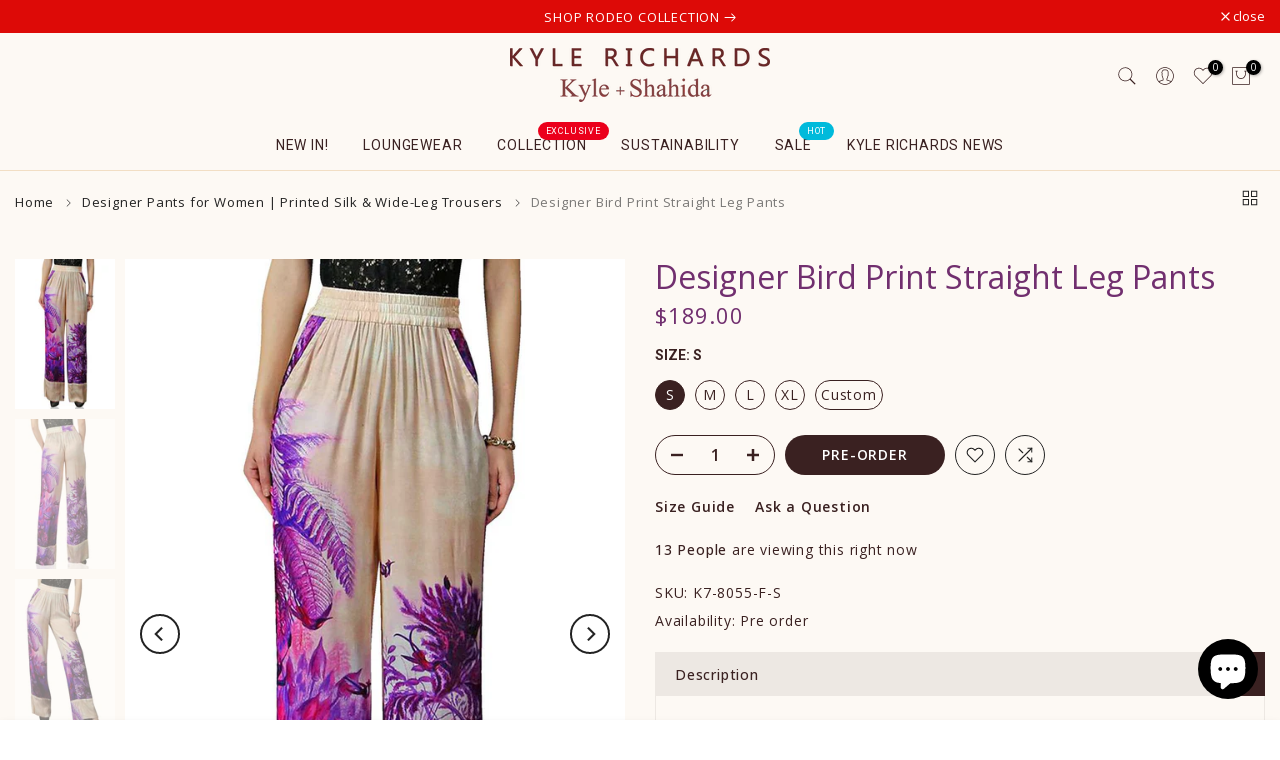

--- FILE ---
content_type: text/html; charset=utf-8
request_url: https://www.kylexshahida.com/en-pl/products/designer-bird-print-straight-leg-pants
body_size: 43969
content:
<!doctype html><html class="t4sp-theme t4s-wrapper__custom rtl_false swatch_color_style_2 pr_border_style_1 pr_img_effect_2 enable_eff_img1_true badge_shape_1 css_for_wis_app_true shadow_round_img_false t4s-header__bottom is-remove-unavai-2 t4_compare_true t4s-cart-count-0 t4s-pr-ellipsis-false
 no-js" lang="en">
  <head>
    <meta charset="utf-8">
    <meta http-equiv="X-UA-Compatible" content="IE=edge">
    <meta name="viewport" content="width=device-width, initial-scale=1, height=device-height, minimum-scale=1.0, maximum-scale=1.0">
    <meta name="apple-domain-verification" content="TuJeK_035RjXd7ssvTaluXRfswRf5CoIzw40m8w5aBM">
    <meta name="msvalidate.01" content="B2238163F44FD36109BB90889B7E09A5" />
    <meta name="theme-color" content="#fff">
    <meta name="google-site-verification" content="a-SEb_9tLhm70WBu71se6-c0_Fm6cy5OVcDbYDhaGuc" />
    <link rel="canonical" href="https://www.kylexshahida.com/en-pl/products/designer-bird-print-straight-leg-pants">
    <link rel="preconnect" href="https://cdn.shopify.com" crossorigin><link rel="shortcut icon" type="image/png" href="//www.kylexshahida.com/cdn/shop/files/kyle_shahida-color-logo-heart-favicon.png?v=1613767652&width=32"><link rel="apple-touch-icon-precomposed" type="image/png" sizes="152x152" href="//www.kylexshahida.com/cdn/shop/files/kyle_shahida-color-logo-heart-favicon.png?v=1613767652&width=152"><title>Luxury Pants For Women - Shop Straight Leg Pants &amp; Designer Printed Pants &ndash; Kyle x Shahida</title>
    <meta name="description" content="Buy Silk Straight-Leg Pants at Kyle X Shahida. Shop designer Pants, Printed pants, and wide-leg pants dress from Runway Looks. Get the best luxury pants · high waisted pant · palazzo pants · women&#39;s designer pants · floral print pants · women&#39;s pants · women&#39;s track pants · yellow pants · wide-leg pants · straight pants"><meta name="keywords" content="Designer  Bird Print Straight Leg Pants, Kyle x Shahida, www.kylexshahida.com"/><meta name="author" content="Kyle Richards">

<meta property="og:site_name" content="Kyle x Shahida">
<meta property="og:url" content="https://www.kylexshahida.com/en-pl/products/designer-bird-print-straight-leg-pants">
<meta property="og:title" content="Luxury Pants For Women - Shop Straight Leg Pants &amp; Designer Printed Pants">
<meta property="og:type" content="product">
<meta property="og:description" content="Buy Silk Straight-Leg Pants at Kyle X Shahida. Shop designer Pants, Printed pants, and wide-leg pants dress from Runway Looks. Get the best luxury pants · high waisted pant · palazzo pants · women&#39;s designer pants · floral print pants · women&#39;s pants · women&#39;s track pants · yellow pants · wide-leg pants · straight pants"><meta property="og:image" content="http://www.kylexshahida.com/cdn/shop/products/Kyle-richards-Designer-Pants-Silk-Pants-satin-Silk-leaf-Print-Pants-silk-satin-Pants-kyle-shahida-designer-Pants-midi-dress-in-purple.jpg?v=1620042148">
  <meta property="og:image:secure_url" content="https://www.kylexshahida.com/cdn/shop/products/Kyle-richards-Designer-Pants-Silk-Pants-satin-Silk-leaf-Print-Pants-silk-satin-Pants-kyle-shahida-designer-Pants-midi-dress-in-purple.jpg?v=1620042148">
  <meta property="og:image:width" content="1280">
  <meta property="og:image:height" content="1920"><meta property="og:price:amount" content="189.00">
  <meta property="og:price:currency" content="USD"><meta name="twitter:site" content="@https://x.com/KyleAndShahida"><meta name="twitter:card" content="summary_large_image">
<meta name="twitter:title" content="Luxury Pants For Women - Shop Straight Leg Pants &amp; Designer Printed Pants">
<meta name="twitter:description" content="Buy Silk Straight-Leg Pants at Kyle X Shahida. Shop designer Pants, Printed pants, and wide-leg pants dress from Runway Looks. Get the best luxury pants · high waisted pant · palazzo pants · women&#39;s designer pants · floral print pants · women&#39;s pants · women&#39;s track pants · yellow pants · wide-leg pants · straight pants"><script src="//www.kylexshahida.com/cdn/shop/t/12/assets/lazysizes.min.js?v=19113999703148210021728987623" async="async"></script>
    <script src="//www.kylexshahida.com/cdn/shop/t/12/assets/global.min.js?v=38540426977691419761728987622" defer="defer"></script>
    <script>window.performance && window.performance.mark && window.performance.mark('shopify.content_for_header.start');</script><meta name="google-site-verification" content="fcnGCxMvOApwRyL6rNOCKVQFRXyQejE3wDRoihdfr44">
<meta name="google-site-verification" content="bH9_qmhiWruoA_kLFenG3JRpk7itH5FPn3DoK8Pubzg">
<meta id="shopify-digital-wallet" name="shopify-digital-wallet" content="/48309436573/digital_wallets/dialog">
<meta name="shopify-checkout-api-token" content="e83869a6ce7de3ae4e856193b789a77e">
<meta id="in-context-paypal-metadata" data-shop-id="48309436573" data-venmo-supported="true" data-environment="production" data-locale="en_US" data-paypal-v4="true" data-currency="USD">
<link rel="alternate" hreflang="x-default" href="https://www.kylexshahida.com/products/designer-bird-print-straight-leg-pants">
<link rel="alternate" hreflang="en" href="https://www.kylexshahida.com/products/designer-bird-print-straight-leg-pants">
<link rel="alternate" hreflang="en-CA" href="https://www.kylexshahida.com/en-ca/products/designer-bird-print-straight-leg-pants">
<link rel="alternate" hreflang="en-AU" href="https://www.kylexshahida.com/en-au/products/designer-bird-print-straight-leg-pants">
<link rel="alternate" hreflang="fr-FR" href="https://www.kylexshahida.com/fr-fr/products/designer-bird-print-straight-leg-pants">
<link rel="alternate" hreflang="de-DE" href="https://www.kylexshahida.com/de-de/products/designer-bird-print-straight-leg-pants">
<link rel="alternate" hreflang="en-DE" href="https://www.kylexshahida.com/en-de/products/designer-bird-print-straight-leg-pants">
<link rel="alternate" hreflang="sv-SE" href="https://www.kylexshahida.com/sv-se/products/designer-bird-print-straight-leg-pants">
<link rel="alternate" hreflang="en-SE" href="https://www.kylexshahida.com/en-se/products/designer-bird-print-straight-leg-pants">
<link rel="alternate" hreflang="it-IT" href="https://www.kylexshahida.com/it-it/products/designer-bird-print-straight-leg-pants">
<link rel="alternate" hreflang="en-IT" href="https://www.kylexshahida.com/en-it/products/designer-bird-print-straight-leg-pants">
<link rel="alternate" hreflang="pl-PL" href="https://www.kylexshahida.com/pl-pl/products/designer-bird-print-straight-leg-pants">
<link rel="alternate" hreflang="en-PL" href="https://www.kylexshahida.com/en-pl/products/designer-bird-print-straight-leg-pants">
<link rel="alternate" hreflang="el-GR" href="https://www.kylexshahida.com/el-gr/products/designer-bird-print-straight-leg-pants">
<link rel="alternate" hreflang="en-GR" href="https://www.kylexshahida.com/en-gr/products/designer-bird-print-straight-leg-pants">
<link rel="alternate" hreflang="bg-BG" href="https://www.kylexshahida.com/bg-bg/products/designer-bird-print-straight-leg-pants">
<link rel="alternate" hreflang="en-BG" href="https://www.kylexshahida.com/en-bg/products/designer-bird-print-straight-leg-pants">
<link rel="alternate" hreflang="hr-HR" href="https://www.kylexshahida.com/hr-hr/products/designer-bird-print-straight-leg-pants">
<link rel="alternate" hreflang="en-HR" href="https://www.kylexshahida.com/en-hr/products/designer-bird-print-straight-leg-pants">
<link rel="alternate" hreflang="da-DK" href="https://www.kylexshahida.com/da-dk/products/designer-bird-print-straight-leg-pants">
<link rel="alternate" hreflang="en-DK" href="https://www.kylexshahida.com/en-dk/products/designer-bird-print-straight-leg-pants">
<link rel="alternate" hreflang="nl-NL" href="https://www.kylexshahida.com/nl-nl/products/designer-bird-print-straight-leg-pants">
<link rel="alternate" hreflang="en-NL" href="https://www.kylexshahida.com/en-nl/products/designer-bird-print-straight-leg-pants">
<link rel="alternate" hreflang="et-EE" href="https://www.kylexshahida.com/et-ee/products/designer-bird-print-straight-leg-pants">
<link rel="alternate" hreflang="en-EE" href="https://www.kylexshahida.com/en-ee/products/designer-bird-print-straight-leg-pants">
<link rel="alternate" hreflang="en-FI" href="https://www.kylexshahida.com/en-fi/products/designer-bird-print-straight-leg-pants">
<link rel="alternate" hreflang="fi-FI" href="https://www.kylexshahida.com/fi-fi/products/designer-bird-print-straight-leg-pants">
<link rel="alternate" hreflang="hu-HU" href="https://www.kylexshahida.com/hu-hu/products/designer-bird-print-straight-leg-pants">
<link rel="alternate" hreflang="en-HU" href="https://www.kylexshahida.com/en-hu/products/designer-bird-print-straight-leg-pants">
<link rel="alternate" hreflang="ga-IE" href="https://www.kylexshahida.com/ga-ie/products/designer-bird-print-straight-leg-pants">
<link rel="alternate" hreflang="en-IE" href="https://www.kylexshahida.com/en-ie/products/designer-bird-print-straight-leg-pants">
<link rel="alternate" hreflang="lv-LV" href="https://www.kylexshahida.com/lv-lv/products/designer-bird-print-straight-leg-pants">
<link rel="alternate" hreflang="en-LV" href="https://www.kylexshahida.com/en-lv/products/designer-bird-print-straight-leg-pants">
<link rel="alternate" hreflang="lt-LT" href="https://www.kylexshahida.com/lt-lt/products/designer-bird-print-straight-leg-pants">
<link rel="alternate" hreflang="en-LT" href="https://www.kylexshahida.com/en-lt/products/designer-bird-print-straight-leg-pants">
<link rel="alternate" hreflang="mt-MT" href="https://www.kylexshahida.com/mt-mt/products/designer-bird-print-straight-leg-pants">
<link rel="alternate" hreflang="en-MT" href="https://www.kylexshahida.com/en-mt/products/designer-bird-print-straight-leg-pants">
<link rel="alternate" hreflang="en-RO" href="https://www.kylexshahida.com/en-ro/products/designer-bird-print-straight-leg-pants">
<link rel="alternate" hreflang="en-SK" href="https://www.kylexshahida.com/en-sk/products/designer-bird-print-straight-leg-pants">
<link rel="alternate" hreflang="en-SI" href="https://www.kylexshahida.com/en-si/products/designer-bird-print-straight-leg-pants">
<link rel="alternate" hreflang="en-IL" href="https://www.kylexshahida.com/en-il/products/designer-bird-print-straight-leg-pants">
<link rel="alternate" hreflang="cs-CZ" href="https://www.kylexshahida.com/cs-cz/products/designer-bird-print-straight-leg-pants">
<link rel="alternate" hreflang="en-CZ" href="https://www.kylexshahida.com/en-cz/products/designer-bird-print-straight-leg-pants">
<link rel="alternate" hreflang="en-PT" href="https://www.kylexshahida.com/en-pt/products/designer-bird-print-straight-leg-pants">
<link rel="alternate" hreflang="ar-SA" href="https://www.kylexshahida.com/ar-sa/products/designer-bird-print-straight-leg-pants">
<link rel="alternate" hreflang="en-SA" href="https://www.kylexshahida.com/en-sa/products/designer-bird-print-straight-leg-pants">
<link rel="alternate" type="application/json+oembed" href="https://www.kylexshahida.com/en-pl/products/designer-bird-print-straight-leg-pants.oembed">
<script async="async" src="/checkouts/internal/preloads.js?locale=en-PL"></script>
<script id="shopify-features" type="application/json">{"accessToken":"e83869a6ce7de3ae4e856193b789a77e","betas":["rich-media-storefront-analytics"],"domain":"www.kylexshahida.com","predictiveSearch":true,"shopId":48309436573,"locale":"en"}</script>
<script>var Shopify = Shopify || {};
Shopify.shop = "kyle-shahida.myshopify.com";
Shopify.locale = "en";
Shopify.currency = {"active":"USD","rate":"1.0"};
Shopify.country = "PL";
Shopify.theme = {"name":"kalles-v4-3-6-official","id":145820614881,"schema_name":"Kalles","schema_version":"4.3.6","theme_store_id":null,"role":"main"};
Shopify.theme.handle = "null";
Shopify.theme.style = {"id":null,"handle":null};
Shopify.cdnHost = "www.kylexshahida.com/cdn";
Shopify.routes = Shopify.routes || {};
Shopify.routes.root = "/en-pl/";</script>
<script type="module">!function(o){(o.Shopify=o.Shopify||{}).modules=!0}(window);</script>
<script>!function(o){function n(){var o=[];function n(){o.push(Array.prototype.slice.apply(arguments))}return n.q=o,n}var t=o.Shopify=o.Shopify||{};t.loadFeatures=n(),t.autoloadFeatures=n()}(window);</script>
<script id="shop-js-analytics" type="application/json">{"pageType":"product"}</script>
<script defer="defer" async type="module" src="//www.kylexshahida.com/cdn/shopifycloud/shop-js/modules/v2/client.init-shop-cart-sync_BT-GjEfc.en.esm.js"></script>
<script defer="defer" async type="module" src="//www.kylexshahida.com/cdn/shopifycloud/shop-js/modules/v2/chunk.common_D58fp_Oc.esm.js"></script>
<script defer="defer" async type="module" src="//www.kylexshahida.com/cdn/shopifycloud/shop-js/modules/v2/chunk.modal_xMitdFEc.esm.js"></script>
<script type="module">
  await import("//www.kylexshahida.com/cdn/shopifycloud/shop-js/modules/v2/client.init-shop-cart-sync_BT-GjEfc.en.esm.js");
await import("//www.kylexshahida.com/cdn/shopifycloud/shop-js/modules/v2/chunk.common_D58fp_Oc.esm.js");
await import("//www.kylexshahida.com/cdn/shopifycloud/shop-js/modules/v2/chunk.modal_xMitdFEc.esm.js");

  window.Shopify.SignInWithShop?.initShopCartSync?.({"fedCMEnabled":true,"windoidEnabled":true});

</script>
<script>(function() {
  var isLoaded = false;
  function asyncLoad() {
    if (isLoaded) return;
    isLoaded = true;
    var urls = ["https:\/\/js.smile.io\/v1\/smile-shopify.js?shop=kyle-shahida.myshopify.com","https:\/\/d18eg7dreypte5.cloudfront.net\/browse-abandonment\/smsbump_timer.js?shop=kyle-shahida.myshopify.com"];
    for (var i = 0; i < urls.length; i++) {
      var s = document.createElement('script');
      s.type = 'text/javascript';
      s.async = true;
      s.src = urls[i];
      var x = document.getElementsByTagName('script')[0];
      x.parentNode.insertBefore(s, x);
    }
  };
  if(window.attachEvent) {
    window.attachEvent('onload', asyncLoad);
  } else {
    window.addEventListener('load', asyncLoad, false);
  }
})();</script>
<script id="__st">var __st={"a":48309436573,"offset":-18000,"reqid":"aad7e2cc-ab5a-42bd-89e5-8416a4a20a9d-1769149750","pageurl":"www.kylexshahida.com\/en-pl\/products\/designer-bird-print-straight-leg-pants","u":"26505acd6e3a","p":"product","rtyp":"product","rid":6690528493725};</script>
<script>window.ShopifyPaypalV4VisibilityTracking = true;</script>
<script id="captcha-bootstrap">!function(){'use strict';const t='contact',e='account',n='new_comment',o=[[t,t],['blogs',n],['comments',n],[t,'customer']],c=[[e,'customer_login'],[e,'guest_login'],[e,'recover_customer_password'],[e,'create_customer']],r=t=>t.map((([t,e])=>`form[action*='/${t}']:not([data-nocaptcha='true']) input[name='form_type'][value='${e}']`)).join(','),a=t=>()=>t?[...document.querySelectorAll(t)].map((t=>t.form)):[];function s(){const t=[...o],e=r(t);return a(e)}const i='password',u='form_key',d=['recaptcha-v3-token','g-recaptcha-response','h-captcha-response',i],f=()=>{try{return window.sessionStorage}catch{return}},m='__shopify_v',_=t=>t.elements[u];function p(t,e,n=!1){try{const o=window.sessionStorage,c=JSON.parse(o.getItem(e)),{data:r}=function(t){const{data:e,action:n}=t;return t[m]||n?{data:e,action:n}:{data:t,action:n}}(c);for(const[e,n]of Object.entries(r))t.elements[e]&&(t.elements[e].value=n);n&&o.removeItem(e)}catch(o){console.error('form repopulation failed',{error:o})}}const l='form_type',E='cptcha';function T(t){t.dataset[E]=!0}const w=window,h=w.document,L='Shopify',v='ce_forms',y='captcha';let A=!1;((t,e)=>{const n=(g='f06e6c50-85a8-45c8-87d0-21a2b65856fe',I='https://cdn.shopify.com/shopifycloud/storefront-forms-hcaptcha/ce_storefront_forms_captcha_hcaptcha.v1.5.2.iife.js',D={infoText:'Protected by hCaptcha',privacyText:'Privacy',termsText:'Terms'},(t,e,n)=>{const o=w[L][v],c=o.bindForm;if(c)return c(t,g,e,D).then(n);var r;o.q.push([[t,g,e,D],n]),r=I,A||(h.body.append(Object.assign(h.createElement('script'),{id:'captcha-provider',async:!0,src:r})),A=!0)});var g,I,D;w[L]=w[L]||{},w[L][v]=w[L][v]||{},w[L][v].q=[],w[L][y]=w[L][y]||{},w[L][y].protect=function(t,e){n(t,void 0,e),T(t)},Object.freeze(w[L][y]),function(t,e,n,w,h,L){const[v,y,A,g]=function(t,e,n){const i=e?o:[],u=t?c:[],d=[...i,...u],f=r(d),m=r(i),_=r(d.filter((([t,e])=>n.includes(e))));return[a(f),a(m),a(_),s()]}(w,h,L),I=t=>{const e=t.target;return e instanceof HTMLFormElement?e:e&&e.form},D=t=>v().includes(t);t.addEventListener('submit',(t=>{const e=I(t);if(!e)return;const n=D(e)&&!e.dataset.hcaptchaBound&&!e.dataset.recaptchaBound,o=_(e),c=g().includes(e)&&(!o||!o.value);(n||c)&&t.preventDefault(),c&&!n&&(function(t){try{if(!f())return;!function(t){const e=f();if(!e)return;const n=_(t);if(!n)return;const o=n.value;o&&e.removeItem(o)}(t);const e=Array.from(Array(32),(()=>Math.random().toString(36)[2])).join('');!function(t,e){_(t)||t.append(Object.assign(document.createElement('input'),{type:'hidden',name:u})),t.elements[u].value=e}(t,e),function(t,e){const n=f();if(!n)return;const o=[...t.querySelectorAll(`input[type='${i}']`)].map((({name:t})=>t)),c=[...d,...o],r={};for(const[a,s]of new FormData(t).entries())c.includes(a)||(r[a]=s);n.setItem(e,JSON.stringify({[m]:1,action:t.action,data:r}))}(t,e)}catch(e){console.error('failed to persist form',e)}}(e),e.submit())}));const S=(t,e)=>{t&&!t.dataset[E]&&(n(t,e.some((e=>e===t))),T(t))};for(const o of['focusin','change'])t.addEventListener(o,(t=>{const e=I(t);D(e)&&S(e,y())}));const B=e.get('form_key'),M=e.get(l),P=B&&M;t.addEventListener('DOMContentLoaded',(()=>{const t=y();if(P)for(const e of t)e.elements[l].value===M&&p(e,B);[...new Set([...A(),...v().filter((t=>'true'===t.dataset.shopifyCaptcha))])].forEach((e=>S(e,t)))}))}(h,new URLSearchParams(w.location.search),n,t,e,['guest_login'])})(!0,!0)}();</script>
<script integrity="sha256-4kQ18oKyAcykRKYeNunJcIwy7WH5gtpwJnB7kiuLZ1E=" data-source-attribution="shopify.loadfeatures" defer="defer" src="//www.kylexshahida.com/cdn/shopifycloud/storefront/assets/storefront/load_feature-a0a9edcb.js" crossorigin="anonymous"></script>
<script data-source-attribution="shopify.dynamic_checkout.dynamic.init">var Shopify=Shopify||{};Shopify.PaymentButton=Shopify.PaymentButton||{isStorefrontPortableWallets:!0,init:function(){window.Shopify.PaymentButton.init=function(){};var t=document.createElement("script");t.src="https://www.kylexshahida.com/cdn/shopifycloud/portable-wallets/latest/portable-wallets.en.js",t.type="module",document.head.appendChild(t)}};
</script>
<script data-source-attribution="shopify.dynamic_checkout.buyer_consent">
  function portableWalletsHideBuyerConsent(e){var t=document.getElementById("shopify-buyer-consent"),n=document.getElementById("shopify-subscription-policy-button");t&&n&&(t.classList.add("hidden"),t.setAttribute("aria-hidden","true"),n.removeEventListener("click",e))}function portableWalletsShowBuyerConsent(e){var t=document.getElementById("shopify-buyer-consent"),n=document.getElementById("shopify-subscription-policy-button");t&&n&&(t.classList.remove("hidden"),t.removeAttribute("aria-hidden"),n.addEventListener("click",e))}window.Shopify?.PaymentButton&&(window.Shopify.PaymentButton.hideBuyerConsent=portableWalletsHideBuyerConsent,window.Shopify.PaymentButton.showBuyerConsent=portableWalletsShowBuyerConsent);
</script>
<script data-source-attribution="shopify.dynamic_checkout.cart.bootstrap">document.addEventListener("DOMContentLoaded",(function(){function t(){return document.querySelector("shopify-accelerated-checkout-cart, shopify-accelerated-checkout")}if(t())Shopify.PaymentButton.init();else{new MutationObserver((function(e,n){t()&&(Shopify.PaymentButton.init(),n.disconnect())})).observe(document.body,{childList:!0,subtree:!0})}}));
</script>
<script id='scb4127' type='text/javascript' async='' src='https://www.kylexshahida.com/cdn/shopifycloud/privacy-banner/storefront-banner.js'></script><link id="shopify-accelerated-checkout-styles" rel="stylesheet" media="screen" href="https://www.kylexshahida.com/cdn/shopifycloud/portable-wallets/latest/accelerated-checkout-backwards-compat.css" crossorigin="anonymous">
<style id="shopify-accelerated-checkout-cart">
        #shopify-buyer-consent {
  margin-top: 1em;
  display: inline-block;
  width: 100%;
}

#shopify-buyer-consent.hidden {
  display: none;
}

#shopify-subscription-policy-button {
  background: none;
  border: none;
  padding: 0;
  text-decoration: underline;
  font-size: inherit;
  cursor: pointer;
}

#shopify-subscription-policy-button::before {
  box-shadow: none;
}

      </style>

<script>window.performance && window.performance.mark && window.performance.mark('shopify.content_for_header.end');</script>
<link rel="preconnect" href="https://fonts.googleapis.com">
    <link rel="preconnect" href="https://fonts.gstatic.com" crossorigin><link rel="stylesheet" href="https://fonts.googleapis.com/css?family=Open+Sans:300,300i,400,400i,500,500i,600,600i,700,700i,800,800i|Roboto:300,300i,400,400i,500,500i,600,600i,700,700i,800,800i&display=swap" media="print" onload="this.media='all'"><link href="//www.kylexshahida.com/cdn/shop/t/12/assets/base.css?v=148315924217902738901762840937" rel="stylesheet" type="text/css" media="all" /><style data-shopify>:root {
        
         /* CSS Variables */
        --wrapper-mw      : 1325px;
        --font-family-1   : Open Sans;
        --font-family-2   : Roboto;
        --font-family-3   : Roboto;
        --font-body-family   : Open Sans;
        --font-heading-family: Roboto;
       
        
        --t4s-success-color       : #428445;
        --t4s-success-color-rgb   : 66, 132, 69;
        --t4s-warning-color       : #e0b252;
        --t4s-warning-color-rgb   : 224, 178, 82;
        --t4s-error-color         : #EB001B;
        --t4s-error-color-rgb     : 235, 0, 27;
        --t4s-light-color         : #ffffff;
        --t4s-dark-color          : #222222;
        --t4s-highlight-color     : #ec0101;
        --t4s-tooltip-background  : #3a2121;
        --t4s-tooltip-color       : #fff;
        --primary-sw-color        : #3a2121;
        --primary-sw-color-rgb    : 58, 33, 33;
        --border-sw-color         : #3a2121;
        --secondary-sw-color      : #fff;
        --primary-price-color     : #3a2121;
        --secondary-price-color   : #222222;
        
        --t4s-body-background     : #fff;
        --text-color              : #3a2121;
        --text-color-rgb          : 58, 33, 33;
        --heading-color           : #3a2121;
        --accent-color            : #3a2121;
        --accent-color-rgb        : 58, 33, 33;
        --accent-color-darken     : #090505;
        --accent-color-hover      : var(--accent-color-darken);
        --secondary-color         : #3a2121;
        --secondary-color-rgb     : 58, 33, 33;
        --link-color              : #3a2121;
        --link-color-hover        : #222222;
        --border-color            : #f2dec4;
        --border-color-rgb        : 242, 222, 196;
        --border-primary-color    : #f2dec4;
        --button-background       : #3a2121;
        --button-color            : #fff;
        --button-background-hover : #3a2121;
        --button-color-hover      : #fff;

        --sale-badge-background    : #ff4e00;
        --sale-badge-color         : #fff;
        --new-badge-background     : #109533;
        --new-badge-color          : #fff;
        --preorder-badge-background: #0774d7;
        --preorder-badge-color     : #fff;
        --soldout-badge-background : #999999;
        --soldout-badge-color      : #fff;
        --custom-badge-background  : #00A500;
        --custom-badge-color       : #fff;/* Shopify related variables */
        --payment-terms-background-color: ;
        
        --lz-background: #fff;
        --lz-img: url("//www.kylexshahida.com/cdn/shop/t/12/assets/t4s_loader.svg?v=5744118771991736261729077047");}

    html {
      font-size: 62.5%;
      height: 100%;
    }

    body {
      margin: 0;
      overflow-x: hidden;
      font-size:14px;
      letter-spacing: 0.5px;
      color: var(--text-color);
      font-family: var(--font-body-family);
      line-height: 1.7;
      font-weight: 400;
      -webkit-font-smoothing: auto;
      -moz-osx-font-smoothing: auto;
    }
    /*
    @media screen and (min-width: 750px) {
      body {
        font-size: 1.6rem;
      }
    }
    */

    h1, h2, h3, h4, h5, h6, .t4s_as_title {
      color: var(--heading-color);
      font-family: var(--font-heading-family);
      line-height: 1.4;
      font-weight: 600;
      letter-spacing: 0px;
    }
    h1 { font-size: 37px }
    h2 { font-size: 29px }
    h3 { font-size: 23px }
    h4 { font-size: 18px }
    h5 { font-size: 17px }
    h6 { font-size: 15.5px }
    a,.t4s_as_link {
      /* font-family: var(--font-link-family); */
      color: var(--link-color);
    }
    a:hover,.t4s_as_link:hover {
      color: var(--link-color-hover);
    }
    button,
    input,
    optgroup,
    select,
    textarea {
      border-color: var(--border-color);
    }
    .t4s_as_button,
    button,
    input[type="button"]:not(.t4s-btn),
    input[type="reset"],
    input[type="submit"]:not(.t4s-btn) {
      font-family: var(--font-button-family);
      color: var(--button-color);
      background-color: var(--button-background);
      border-color: var(--button-background);
    }
    .t4s_as_button:hover,
    button:hover,
    input[type="button"]:not(.t4s-btn):hover, 
    input[type="reset"]:hover,
    input[type="submit"]:not(.t4s-btn):hover  {
      color: var(--button-color-hover);
      background-color: var(--button-background-hover);
      border-color: var(--button-background-hover);
    }
    
    .t4s-cp,.t4s-color-accent { color : var(--accent-color) }.t4s-ct,.t4s-color-text { color : var(--text-color) }.t4s-ch,.t4ss-color-heading { color : var(--heading-color) }.t4s-csecondary { color : var(--secondary-color) }
    
    .t4s-fnt-fm-1 {
      font-family: var(--font-family-1) !important;
    }
    .t4s-fnt-fm-2 {
      font-family: var(--font-family-2) !important;
    }
    .t4s-fnt-fm-3 {
      font-family: var(--font-family-3) !important;
    }
    .t4s-cr {
        color: var(--t4s-highlight-color);
    }
    .t4s-price__sale { color: var(--primary-price-color); }.t4s-fix-overflow.t4s-row { max-width: 100vw;margin-left: auto;margin-right: auto;}.lazyloadt4s-opt {opacity: 1 !important;transition: opacity 0s, transform 1s !important;}.t4s-d-block {display: block;}.t4s-d-none {display: none;}@media (min-width: 768px) {.t4s-d-md-block {display: block;}.t4s-d-md-none {display: none; }}@media (min-width: 1025px) {.t4s-d-lg-block {display: block;}.t4s-d-lg-none {display: none; }}</style><script>
  const isBehaviorSmooth = 'scrollBehavior' in document.documentElement.style && getComputedStyle(document.documentElement).scrollBehavior === 'smooth';
  const t4sXMLHttpRequest = window.XMLHttpRequest, documentElementT4s = document.documentElement; documentElementT4s.className = documentElementT4s.className.replace('no-js', 'js');function loadImageT4s(_this) { _this.classList.add('lazyloadt4sed')};(function() { const matchMediaHoverT4s = (window.matchMedia('(-moz-touch-enabled: 1), (hover: none)')).matches; documentElementT4s.className += ((window.CSS && window.CSS.supports('(position: sticky) or (position: -webkit-sticky)')) ? ' t4sp-sticky' : ' t4sp-no-sticky'); documentElementT4s.className += matchMediaHoverT4s ? ' t4sp-no-hover' : ' t4sp-hover'; window.onpageshow = function() { if (performance.navigation.type === 2) {document.dispatchEvent(new CustomEvent('cart:refresh'))} }; if (!matchMediaHoverT4s && window.width > 1024) { document.addEventListener('mousemove', function(evt) { documentElementT4s.classList.replace('t4sp-no-hover','t4sp-hover'); document.dispatchEvent(new CustomEvent('theme:hover')); }, {once : true} ); } }());</script><link rel="stylesheet" href="//www.kylexshahida.com/cdn/shop/t/12/assets/ecomrise-colors.css?v=111603181540343972631728987622" media="print" onload="this.media='all'"><script>
(function () {
  var path = window.location.pathname;

  // ONLY redirect these specific countries
var countries = [
  "en-gb",
  "en-ca",
  "en-fr",
  "en-au",
  "en-nz",
  "en-in",
  "en-il",
  "en-fi",
  "en-se",
  "en-sa",
  "en-no",
  "en-dk",
  "en-ie",
  "en-mt",
  "en-cz",
  "en-ro",
  "en-bg",
  "en-sk",
  "et-ee",
  "lv-lv",
  "en-hu",
  "en-lv",
  "hr",
  "lv",
  "el",
  "et",
  "cs",
  "pt",
  "ro",
  "sk",
  "ca",
  "mt",
  "cz",
  "nz",
  "au",
  "fi",
  "gb",
  "sv",
  "fr",
  "be",
  "if",


  "fr-fr",
  "fr-be",
  "fr-ca",
  "fr-ch",

  "de-de",
  "de-at",
  "de-ch",

  "es-es",
  "es-mx",

  "it-it",

  "nl-nl",
  "nl-be",

  "pt-pt",
  "pt-br",

  "pl-pl",
  "cs-cz",
  "sk-sk",
  "sl-si",
  "hr-hr",
  "hu-hu",

  "ro-ro",
  "bg-bg",

  "el-gr",

  "sv-se",
  "fi-fi",
  "da-dk",
  "no-no",

  "lt-lt",

  "ja-jp",
  "ko-kr",
  "zh-cn",
  "zh-hk",
  "zh-tw",

  "ar-ae",
  "ar-sa",
  "he-il",
  "tr-tr",
  "th-th",
  "vi-vn",
  "id-id",
  "ms-my",

  "ru-ru",
  "uk-ua"
];

  for (var i = 0; i < countries.length; i++) {
    var regex = new RegExp("^/" + countries[i] + "(?:/|$)", "i");

    if (regex.test(path)) {
      var newPath = path.replace(regex, "/");
      newPath = newPath.replace(/^\/{2,}/, "/");

      window.location.replace(
        window.location.origin + newPath + window.location.search + window.location.hash
      );
      break;
    }
  }
})();
</script>


  <!-- BEGIN app block: shopify://apps/webrex-ai-seo-schema/blocks/webrexSeoEmbed/283875bf-bf86-4e78-831b-502ad0c4a5c2 -->




  <!-- BEGIN app snippet: productSnippet -->
<script type="application/ld+json" class="webrex_seo_schema">
    
      {
          "@context": "https://schema.org",
          "@type":"Product",
          "@id": "https://www.kylexshahida.com/en-pl/products/designer-bird-print-straight-leg-pants#product",
          "url": "https://www.kylexshahida.com/en-pl/products/designer-bird-print-straight-leg-pants",
          "name": "Luxury Pants For Women - Shop Straight Leg Pants &amp; Designer Printed Pants",
          "image": "https://www.kylexshahida.com/cdn/shop/products/Kyle-richards-Designer-Pants-Silk-Pants-satin-Silk-leaf-Print-Pants-silk-satin-Pants-kyle-shahida-designer-Pants-midi-dress-in-purple.jpg?v=1620042148",
          "description": "Buy Silk Straight-Leg Pants at Kyle X Shahida. Shop designer Pants, Printed pants, and wide-leg pants dress from Runway Looks. Get the best luxury pants · high waisted pant · palazzo pants · women&#39;s designer pants · floral print pants · women&#39;s pants · women&#39;s track pants · yellow pants · wide-leg pants · straight pants",
          "brand": {
            "@type": "Brand",
            "name": "Kyle Shahida"
          },
          "sku":"K7-8055-F-S",
          "mpn":"K7-8055-F-S",
          

  


          "offers":[
              {
                "@type": "Offer",
                "url": "https://www.kylexshahida.com/products/designer-bird-print-straight-leg-pants?variant=47521820016865",
                "itemCondition": "https://schema.org/NewCondition",
                "availability": "https://schema.org/InStock",
                "price": "189.0",
                "priceCurrency": "USD",
                "priceValidUntil": "2026-02-22",
                "gtin8": "35575965", 
                "sku":"K7-8055-F-S",
                "shippingDetails": {
                      "@type": "OfferShippingDetails",
                      "shippingRate": {
                          "@type": "MonetaryAmount",
                          "value": 19.99,
                          "currency": "USD"
                      },
                      "shippingDestination": {
                          "@type": "DefinedRegion",
                          "addressCountry": "US"
                      },
                      "deliveryTime": {
                          "@type": "ShippingDeliveryTime",
                          "handlingTime": {
                              "@type": "QuantitativeValue",
                              "minValue": 3,
                              "maxValue": 7,
                              "unitCode": "d"
                          },
                          "transitTime": {
                          "@type": "QuantitativeValue",
                          "minValue": 1,
                          "maxValue": 7,
                          "unitCode": "d"
                          }
                      }
                      },
                      "hasMerchantReturnPolicy":{
                          "@type": "MerchantReturnPolicy",
                          "applicableCountry": "US",
                          "returnPolicyCountry": "US",
                          "returnPolicyCategory": "MerchantReturnFiniteReturnWindow",
                          "merchantReturnDays": 3 ,
                          "refundType": "StoreCreditRefund",
                          "returnMethod": "ReturnByMail",
                          "returnFees": "https://schema.org/FreeReturn"
                      }
                  },
            
              {
                "@type": "Offer",
                "url": "https://www.kylexshahida.com/products/designer-bird-print-straight-leg-pants?variant=47521820049633",
                "itemCondition": "https://schema.org/NewCondition",
                "availability": "https://schema.org/InStock",
                "price": "189.0",
                "priceCurrency": "USD",
                "priceValidUntil": "2026-02-22",
                "gtin8": "35608733", 
                "sku":"K7-8055-F-M",
                "shippingDetails": {
                      "@type": "OfferShippingDetails",
                      "shippingRate": {
                          "@type": "MonetaryAmount",
                          "value": 19.99,
                          "currency": "USD"
                      },
                      "shippingDestination": {
                          "@type": "DefinedRegion",
                          "addressCountry": "US"
                      },
                      "deliveryTime": {
                          "@type": "ShippingDeliveryTime",
                          "handlingTime": {
                              "@type": "QuantitativeValue",
                              "minValue": 3,
                              "maxValue": 7,
                              "unitCode": "d"
                          },
                          "transitTime": {
                          "@type": "QuantitativeValue",
                          "minValue": 1,
                          "maxValue": 7,
                          "unitCode": "d"
                          }
                      }
                      },
                      "hasMerchantReturnPolicy":{
                          "@type": "MerchantReturnPolicy",
                          "applicableCountry": "US",
                          "returnPolicyCountry": "US",
                          "returnPolicyCategory": "MerchantReturnFiniteReturnWindow",
                          "merchantReturnDays": 3 ,
                          "refundType": "StoreCreditRefund",
                          "returnMethod": "ReturnByMail",
                          "returnFees": "https://schema.org/FreeReturn"
                      }
                  },
            
              {
                "@type": "Offer",
                "url": "https://www.kylexshahida.com/products/designer-bird-print-straight-leg-pants?variant=47521820082401",
                "itemCondition": "https://schema.org/NewCondition",
                "availability": "https://schema.org/InStock",
                "price": "189.0",
                "priceCurrency": "USD",
                "priceValidUntil": "2026-02-22",
                "gtin8": "35641501", 
                "sku":"K7-8055-F-L",
                "shippingDetails": {
                      "@type": "OfferShippingDetails",
                      "shippingRate": {
                          "@type": "MonetaryAmount",
                          "value": 19.99,
                          "currency": "USD"
                      },
                      "shippingDestination": {
                          "@type": "DefinedRegion",
                          "addressCountry": "US"
                      },
                      "deliveryTime": {
                          "@type": "ShippingDeliveryTime",
                          "handlingTime": {
                              "@type": "QuantitativeValue",
                              "minValue": 3,
                              "maxValue": 7,
                              "unitCode": "d"
                          },
                          "transitTime": {
                          "@type": "QuantitativeValue",
                          "minValue": 1,
                          "maxValue": 7,
                          "unitCode": "d"
                          }
                      }
                      },
                      "hasMerchantReturnPolicy":{
                          "@type": "MerchantReturnPolicy",
                          "applicableCountry": "US",
                          "returnPolicyCountry": "US",
                          "returnPolicyCategory": "MerchantReturnFiniteReturnWindow",
                          "merchantReturnDays": 3 ,
                          "refundType": "StoreCreditRefund",
                          "returnMethod": "ReturnByMail",
                          "returnFees": "https://schema.org/FreeReturn"
                      }
                  },
            
              {
                "@type": "Offer",
                "url": "https://www.kylexshahida.com/products/designer-bird-print-straight-leg-pants?variant=47521820115169",
                "itemCondition": "https://schema.org/NewCondition",
                "availability": "https://schema.org/InStock",
                "price": "189.0",
                "priceCurrency": "USD",
                "priceValidUntil": "2026-02-22",
                "sku":"K7-8055-F-XL",
                "shippingDetails": {
                      "@type": "OfferShippingDetails",
                      "shippingRate": {
                          "@type": "MonetaryAmount",
                          "value": 19.99,
                          "currency": "USD"
                      },
                      "shippingDestination": {
                          "@type": "DefinedRegion",
                          "addressCountry": "US"
                      },
                      "deliveryTime": {
                          "@type": "ShippingDeliveryTime",
                          "handlingTime": {
                              "@type": "QuantitativeValue",
                              "minValue": 3,
                              "maxValue": 7,
                              "unitCode": "d"
                          },
                          "transitTime": {
                          "@type": "QuantitativeValue",
                          "minValue": 1,
                          "maxValue": 7,
                          "unitCode": "d"
                          }
                      }
                      },
                      "hasMerchantReturnPolicy":{
                          "@type": "MerchantReturnPolicy",
                          "applicableCountry": "US",
                          "returnPolicyCountry": "US",
                          "returnPolicyCategory": "MerchantReturnFiniteReturnWindow",
                          "merchantReturnDays": 3 ,
                          "refundType": "StoreCreditRefund",
                          "returnMethod": "ReturnByMail",
                          "returnFees": "https://schema.org/FreeReturn"
                      }
                  },
            
              {
                "@type": "Offer",
                "url": "https://www.kylexshahida.com/products/designer-bird-print-straight-leg-pants?variant=42915097313505",
                "itemCondition": "https://schema.org/NewCondition",
                "availability": "https://schema.org/InStock",
                "price": "199.0",
                "priceCurrency": "USD",
                "priceValidUntil": "2026-02-22",
                "sku":"K7-8055-F-CUSTOM",
                "shippingDetails": {
                      "@type": "OfferShippingDetails",
                      "shippingRate": {
                          "@type": "MonetaryAmount",
                          "value": 19.99,
                          "currency": "USD"
                      },
                      "shippingDestination": {
                          "@type": "DefinedRegion",
                          "addressCountry": "US"
                      },
                      "deliveryTime": {
                          "@type": "ShippingDeliveryTime",
                          "handlingTime": {
                              "@type": "QuantitativeValue",
                              "minValue": 3,
                              "maxValue": 7,
                              "unitCode": "d"
                          },
                          "transitTime": {
                          "@type": "QuantitativeValue",
                          "minValue": 1,
                          "maxValue": 7,
                          "unitCode": "d"
                          }
                      }
                      },
                      "hasMerchantReturnPolicy":{
                          "@type": "MerchantReturnPolicy",
                          "applicableCountry": "US",
                          "returnPolicyCountry": "US",
                          "returnPolicyCategory": "MerchantReturnFiniteReturnWindow",
                          "merchantReturnDays": 3 ,
                          "refundType": "StoreCreditRefund",
                          "returnMethod": "ReturnByMail",
                          "returnFees": "https://schema.org/FreeReturn"
                      }
                  }
            ]
      }
  </script>

<!-- END app snippet -->
  <!-- BEGIN app snippet: productVariant -->

    <script type="application/ld+json" class="webrex_seo_schema">
      
      [
        {
          "@context": "https://schema.org",
          "@type":"ProductGroup",
          "@id": "https://www.kylexshahida.com/en-pl/products/designer-bird-print-straight-leg-pants#productgroup",
          "url": "https://www.kylexshahida.com/en-pl/products/designer-bird-print-straight-leg-pants",
          "name": "Luxury Pants For Women - Shop Straight Leg Pants &amp; Designer Printed Pants",
          "image": "https://www.kylexshahida.com/cdn/shop/products/Kyle-richards-Designer-Pants-Silk-Pants-satin-Silk-leaf-Print-Pants-silk-satin-Pants-kyle-shahida-designer-Pants-midi-dress-in-purple.jpg?v=1620042148",
          "description": "Buy Silk Straight-Leg Pants at Kyle X Shahida. Shop designer Pants, Printed pants, and wide-leg pants dress from Runway Looks. Get the best luxury pants · high waisted pant · palazzo pants · women&#39;s designer pants · floral print pants · women&#39;s pants · women&#39;s track pants · yellow pants · wide-leg pants · straight pants",
          "color": "",
          "material": "",
          
          "brand": {
            "@type": "Brand",
            "name": "Kyle Shahida"
          },
            "sku":"K7-8055-F-S",
            "mpn":"K7-8055-F-S",
          

  


          "productGroupID": "6690528493725",
          "hasVariant": [
              
                {
                  "@type": "Product",
                  "sku": "K7-8055-F-S",
                  "image": "https://www.kylexshahida.com/cdn/shop/products/Kyle-richards-Designer-Pants-Silk-Pants-satin-Silk-leaf-Print-Pants-silk-satin-Pants-kyle-shahida-designer-Pants-midi-dress-in-purple.jpg?v=1620042148",
                  
                  
                  "name": "Designer  Bird Print Straight Leg Pants - S",
                  "description": "\n\nFiber Content: 100% Cupro\n\n \n\nCare: Gentle hand wash only\n \n\nSizes - S, M, L . We also offer Custom made Orders \n \n\n\nShirred Straight Leg Pant.\nPrinted pull on Silky pants.\nApprox. 32.5\" inseam.\nElastic drawstring waist.\nMid - High rise.\nRelaxed straight legs.\nFull length.\nPull-on style.\nDry clean.\nImported.\nModel is 5'10\"\/177 cm and wearing size S.\n",
                   "gtin8": "35575965", 
                  "offers": {
                    "@type": "Offer",
                    "url": "https://www.kylexshahida.com/products/designer-bird-print-straight-leg-pants?variant=47521820016865",
                    "priceCurrency": "USD",
                    "price": "189.0",
                    "priceValidUntil": "2026-02-22",
                    "itemCondition": "https://schema.org/NewCondition",
                    "availability": "https://schema.org/InStock" ,
                    "shippingDetails": { "@id": "#shipping_policy" },
                    "hasMerchantReturnPolicy": { "@id": "#return_policy" } 
                  }
                },
              
                {
                  "@type": "Product",
                  "sku": "K7-8055-F-M",
                  "image": "https://www.kylexshahida.com/cdn/shop/products/Kyle-richards-Designer-Pants-Silk-Pants-satin-Silk-leaf-Print-Pants-silk-satin-Pants-kyle-shahida-designer-Pants-midi-dress-in-purple.jpg?v=1620042148",
                  
                  
                  "name": "Designer  Bird Print Straight Leg Pants - M",
                  "description": "\n\nFiber Content: 100% Cupro\n\n \n\nCare: Gentle hand wash only\n \n\nSizes - S, M, L . We also offer Custom made Orders \n \n\n\nShirred Straight Leg Pant.\nPrinted pull on Silky pants.\nApprox. 32.5\" inseam.\nElastic drawstring waist.\nMid - High rise.\nRelaxed straight legs.\nFull length.\nPull-on style.\nDry clean.\nImported.\nModel is 5'10\"\/177 cm and wearing size S.\n",
                   "gtin8": "35608733", 
                  "offers": {
                    "@type": "Offer",
                    "url": "https://www.kylexshahida.com/products/designer-bird-print-straight-leg-pants?variant=47521820049633",
                    "priceCurrency": "USD",
                    "price": "189.0",
                    "priceValidUntil": "2026-02-22",
                    "itemCondition": "https://schema.org/NewCondition",
                    "availability": "https://schema.org/InStock" ,
                    "shippingDetails": { "@id": "#shipping_policy" },
                    "hasMerchantReturnPolicy": { "@id": "#return_policy" } 
                  }
                },
              
                {
                  "@type": "Product",
                  "sku": "K7-8055-F-L",
                  "image": "https://www.kylexshahida.com/cdn/shop/products/Kyle-richards-Designer-Pants-Silk-Pants-satin-Silk-leaf-Print-Pants-silk-satin-Pants-kyle-shahida-designer-Pants-midi-dress-in-purple.jpg?v=1620042148",
                  
                  
                  "name": "Designer  Bird Print Straight Leg Pants - L",
                  "description": "\n\nFiber Content: 100% Cupro\n\n \n\nCare: Gentle hand wash only\n \n\nSizes - S, M, L . We also offer Custom made Orders \n \n\n\nShirred Straight Leg Pant.\nPrinted pull on Silky pants.\nApprox. 32.5\" inseam.\nElastic drawstring waist.\nMid - High rise.\nRelaxed straight legs.\nFull length.\nPull-on style.\nDry clean.\nImported.\nModel is 5'10\"\/177 cm and wearing size S.\n",
                   "gtin8": "35641501", 
                  "offers": {
                    "@type": "Offer",
                    "url": "https://www.kylexshahida.com/products/designer-bird-print-straight-leg-pants?variant=47521820082401",
                    "priceCurrency": "USD",
                    "price": "189.0",
                    "priceValidUntil": "2026-02-22",
                    "itemCondition": "https://schema.org/NewCondition",
                    "availability": "https://schema.org/InStock" ,
                    "shippingDetails": { "@id": "#shipping_policy" },
                    "hasMerchantReturnPolicy": { "@id": "#return_policy" } 
                  }
                },
              
                {
                  "@type": "Product",
                  "sku": "K7-8055-F-XL",
                  "image": "https://www.kylexshahida.com/cdn/shop/products/Kyle-richards-Designer-Pants-Silk-Pants-satin-Silk-leaf-Print-Pants-silk-satin-Pants-kyle-shahida-designer-Pants-midi-dress-in-purple.jpg?v=1620042148",
                  
                  
                  "name": "Designer  Bird Print Straight Leg Pants - XL",
                  "description": "\n\nFiber Content: 100% Cupro\n\n \n\nCare: Gentle hand wash only\n \n\nSizes - S, M, L . We also offer Custom made Orders \n \n\n\nShirred Straight Leg Pant.\nPrinted pull on Silky pants.\nApprox. 32.5\" inseam.\nElastic drawstring waist.\nMid - High rise.\nRelaxed straight legs.\nFull length.\nPull-on style.\nDry clean.\nImported.\nModel is 5'10\"\/177 cm and wearing size S.\n",
                  
                  "offers": {
                    "@type": "Offer",
                    "url": "https://www.kylexshahida.com/products/designer-bird-print-straight-leg-pants?variant=47521820115169",
                    "priceCurrency": "USD",
                    "price": "189.0",
                    "priceValidUntil": "2026-02-22",
                    "itemCondition": "https://schema.org/NewCondition",
                    "availability": "https://schema.org/InStock" ,
                    "shippingDetails": { "@id": "#shipping_policy" },
                    "hasMerchantReturnPolicy": { "@id": "#return_policy" } 
                  }
                },
              
                {
                  "@type": "Product",
                  "sku": "K7-8055-F-CUSTOM",
                  "image": "https://www.kylexshahida.com/cdn/shop/products/Kyle-richards-Designer-Pants-Silk-Pants-satin-Silk-leaf-Print-Pants-silk-satin-Pants-kyle-shahida-designer-Pants-midi-dress-in-purple.jpg?v=1620042148",
                  
                  
                  "name": "Designer  Bird Print Straight Leg Pants - Custom",
                  "description": "\n\nFiber Content: 100% Cupro\n\n \n\nCare: Gentle hand wash only\n \n\nSizes - S, M, L . We also offer Custom made Orders \n \n\n\nShirred Straight Leg Pant.\nPrinted pull on Silky pants.\nApprox. 32.5\" inseam.\nElastic drawstring waist.\nMid - High rise.\nRelaxed straight legs.\nFull length.\nPull-on style.\nDry clean.\nImported.\nModel is 5'10\"\/177 cm and wearing size S.\n",
                  
                  "offers": {
                    "@type": "Offer",
                    "url": "https://www.kylexshahida.com/products/designer-bird-print-straight-leg-pants?variant=42915097313505",
                    "priceCurrency": "USD",
                    "price": "199.0",
                    "priceValidUntil": "2026-02-22",
                    "itemCondition": "https://schema.org/NewCondition",
                    "availability": "https://schema.org/InStock" ,
                    "shippingDetails": { "@id": "#shipping_policy" },
                    "hasMerchantReturnPolicy": { "@id": "#return_policy" } 
                  }
                }
              
            ]
          
        }
        ,
         {  
            "@context": "https://schema.org",
            "@type": "OfferShippingDetails",
            "@id": "#shipping_policy",
            "shippingRate": {
              "@type": "MonetaryAmount",
              "value": 19.99,
              "currency": "USD"
            },
            "shippingDestination": {
              "@type": "DefinedRegion",
              "addressCountry": "US"
            },
            "deliveryTime": {
              "@type": "ShippingDeliveryTime",
              "handlingTime": {
                "@type": "QuantitativeValue",
                "minValue": 3,
                "maxValue": 7,
                "unitCode": "d"
              },
              "transitTime": {
                "@type": "QuantitativeValue",
                "minValue": 1,
                "maxValue": 7,
                "unitCode": "d"
              }
            }
          }
        ,
          {
            "@context": "https://schema.org",
            "@type": "MerchantReturnPolicy",
            "@id": "#return_policy",
            "applicableCountry": "US",
            "returnPolicyCategory": "MerchantReturnFiniteReturnWindow" ,
            "merchantReturnDays": 3,
            "refundType": "StoreCreditRefund",
            "returnMethod": "ReturnByMail",
            "returnFees": "https://schema.org/FreeReturn"
          }
        
      ]
    </script>
  

<!-- END app snippet -->







  <!-- BEGIN app snippet: breadcrumb -->



    <script type="application/ld+json" class="webrex_seo_schema">
    {
        "@context": "https://schema.org",
        "@type": "BreadcrumbList",
        "@id": "https://www.kylexshahida.com/en-pl/products/designer-bird-print-straight-leg-pants#breadcrumbs",
        "itemListElement": [{
            "@type": "ListItem",
            "position": 1,
            "name": "Kyle x Shahida",
            "item": "https://www.kylexshahida.com"
        },
        {
            "@type": "ListItem",
            "position": 2,
            "name": "Designer  Bird Print Straight Leg Pants",
            "item": "https://www.kylexshahida.com/en-pl/products/designer-bird-print-straight-leg-pants"
        }]
    }
    </script>



<!-- END app snippet -->














<!-- BEGIN app snippet: metaTags -->



    
<!-- END app snippet -->

<!-- END app block --><script src="https://cdn.shopify.com/extensions/019b8d54-2388-79d8-becc-d32a3afe2c7a/omnisend-50/assets/omnisend-in-shop.js" type="text/javascript" defer="defer"></script>
<script src="https://cdn.shopify.com/extensions/e8878072-2f6b-4e89-8082-94b04320908d/inbox-1254/assets/inbox-chat-loader.js" type="text/javascript" defer="defer"></script>
<link href="https://monorail-edge.shopifysvc.com" rel="dns-prefetch">
<script>(function(){if ("sendBeacon" in navigator && "performance" in window) {try {var session_token_from_headers = performance.getEntriesByType('navigation')[0].serverTiming.find(x => x.name == '_s').description;} catch {var session_token_from_headers = undefined;}var session_cookie_matches = document.cookie.match(/_shopify_s=([^;]*)/);var session_token_from_cookie = session_cookie_matches && session_cookie_matches.length === 2 ? session_cookie_matches[1] : "";var session_token = session_token_from_headers || session_token_from_cookie || "";function handle_abandonment_event(e) {var entries = performance.getEntries().filter(function(entry) {return /monorail-edge.shopifysvc.com/.test(entry.name);});if (!window.abandonment_tracked && entries.length === 0) {window.abandonment_tracked = true;var currentMs = Date.now();var navigation_start = performance.timing.navigationStart;var payload = {shop_id: 48309436573,url: window.location.href,navigation_start,duration: currentMs - navigation_start,session_token,page_type: "product"};window.navigator.sendBeacon("https://monorail-edge.shopifysvc.com/v1/produce", JSON.stringify({schema_id: "online_store_buyer_site_abandonment/1.1",payload: payload,metadata: {event_created_at_ms: currentMs,event_sent_at_ms: currentMs}}));}}window.addEventListener('pagehide', handle_abandonment_event);}}());</script>
<script id="web-pixels-manager-setup">(function e(e,d,r,n,o){if(void 0===o&&(o={}),!Boolean(null===(a=null===(i=window.Shopify)||void 0===i?void 0:i.analytics)||void 0===a?void 0:a.replayQueue)){var i,a;window.Shopify=window.Shopify||{};var t=window.Shopify;t.analytics=t.analytics||{};var s=t.analytics;s.replayQueue=[],s.publish=function(e,d,r){return s.replayQueue.push([e,d,r]),!0};try{self.performance.mark("wpm:start")}catch(e){}var l=function(){var e={modern:/Edge?\/(1{2}[4-9]|1[2-9]\d|[2-9]\d{2}|\d{4,})\.\d+(\.\d+|)|Firefox\/(1{2}[4-9]|1[2-9]\d|[2-9]\d{2}|\d{4,})\.\d+(\.\d+|)|Chrom(ium|e)\/(9{2}|\d{3,})\.\d+(\.\d+|)|(Maci|X1{2}).+ Version\/(15\.\d+|(1[6-9]|[2-9]\d|\d{3,})\.\d+)([,.]\d+|)( \(\w+\)|)( Mobile\/\w+|) Safari\/|Chrome.+OPR\/(9{2}|\d{3,})\.\d+\.\d+|(CPU[ +]OS|iPhone[ +]OS|CPU[ +]iPhone|CPU IPhone OS|CPU iPad OS)[ +]+(15[._]\d+|(1[6-9]|[2-9]\d|\d{3,})[._]\d+)([._]\d+|)|Android:?[ /-](13[3-9]|1[4-9]\d|[2-9]\d{2}|\d{4,})(\.\d+|)(\.\d+|)|Android.+Firefox\/(13[5-9]|1[4-9]\d|[2-9]\d{2}|\d{4,})\.\d+(\.\d+|)|Android.+Chrom(ium|e)\/(13[3-9]|1[4-9]\d|[2-9]\d{2}|\d{4,})\.\d+(\.\d+|)|SamsungBrowser\/([2-9]\d|\d{3,})\.\d+/,legacy:/Edge?\/(1[6-9]|[2-9]\d|\d{3,})\.\d+(\.\d+|)|Firefox\/(5[4-9]|[6-9]\d|\d{3,})\.\d+(\.\d+|)|Chrom(ium|e)\/(5[1-9]|[6-9]\d|\d{3,})\.\d+(\.\d+|)([\d.]+$|.*Safari\/(?![\d.]+ Edge\/[\d.]+$))|(Maci|X1{2}).+ Version\/(10\.\d+|(1[1-9]|[2-9]\d|\d{3,})\.\d+)([,.]\d+|)( \(\w+\)|)( Mobile\/\w+|) Safari\/|Chrome.+OPR\/(3[89]|[4-9]\d|\d{3,})\.\d+\.\d+|(CPU[ +]OS|iPhone[ +]OS|CPU[ +]iPhone|CPU IPhone OS|CPU iPad OS)[ +]+(10[._]\d+|(1[1-9]|[2-9]\d|\d{3,})[._]\d+)([._]\d+|)|Android:?[ /-](13[3-9]|1[4-9]\d|[2-9]\d{2}|\d{4,})(\.\d+|)(\.\d+|)|Mobile Safari.+OPR\/([89]\d|\d{3,})\.\d+\.\d+|Android.+Firefox\/(13[5-9]|1[4-9]\d|[2-9]\d{2}|\d{4,})\.\d+(\.\d+|)|Android.+Chrom(ium|e)\/(13[3-9]|1[4-9]\d|[2-9]\d{2}|\d{4,})\.\d+(\.\d+|)|Android.+(UC? ?Browser|UCWEB|U3)[ /]?(15\.([5-9]|\d{2,})|(1[6-9]|[2-9]\d|\d{3,})\.\d+)\.\d+|SamsungBrowser\/(5\.\d+|([6-9]|\d{2,})\.\d+)|Android.+MQ{2}Browser\/(14(\.(9|\d{2,})|)|(1[5-9]|[2-9]\d|\d{3,})(\.\d+|))(\.\d+|)|K[Aa][Ii]OS\/(3\.\d+|([4-9]|\d{2,})\.\d+)(\.\d+|)/},d=e.modern,r=e.legacy,n=navigator.userAgent;return n.match(d)?"modern":n.match(r)?"legacy":"unknown"}(),u="modern"===l?"modern":"legacy",c=(null!=n?n:{modern:"",legacy:""})[u],f=function(e){return[e.baseUrl,"/wpm","/b",e.hashVersion,"modern"===e.buildTarget?"m":"l",".js"].join("")}({baseUrl:d,hashVersion:r,buildTarget:u}),m=function(e){var d=e.version,r=e.bundleTarget,n=e.surface,o=e.pageUrl,i=e.monorailEndpoint;return{emit:function(e){var a=e.status,t=e.errorMsg,s=(new Date).getTime(),l=JSON.stringify({metadata:{event_sent_at_ms:s},events:[{schema_id:"web_pixels_manager_load/3.1",payload:{version:d,bundle_target:r,page_url:o,status:a,surface:n,error_msg:t},metadata:{event_created_at_ms:s}}]});if(!i)return console&&console.warn&&console.warn("[Web Pixels Manager] No Monorail endpoint provided, skipping logging."),!1;try{return self.navigator.sendBeacon.bind(self.navigator)(i,l)}catch(e){}var u=new XMLHttpRequest;try{return u.open("POST",i,!0),u.setRequestHeader("Content-Type","text/plain"),u.send(l),!0}catch(e){return console&&console.warn&&console.warn("[Web Pixels Manager] Got an unhandled error while logging to Monorail."),!1}}}}({version:r,bundleTarget:l,surface:e.surface,pageUrl:self.location.href,monorailEndpoint:e.monorailEndpoint});try{o.browserTarget=l,function(e){var d=e.src,r=e.async,n=void 0===r||r,o=e.onload,i=e.onerror,a=e.sri,t=e.scriptDataAttributes,s=void 0===t?{}:t,l=document.createElement("script"),u=document.querySelector("head"),c=document.querySelector("body");if(l.async=n,l.src=d,a&&(l.integrity=a,l.crossOrigin="anonymous"),s)for(var f in s)if(Object.prototype.hasOwnProperty.call(s,f))try{l.dataset[f]=s[f]}catch(e){}if(o&&l.addEventListener("load",o),i&&l.addEventListener("error",i),u)u.appendChild(l);else{if(!c)throw new Error("Did not find a head or body element to append the script");c.appendChild(l)}}({src:f,async:!0,onload:function(){if(!function(){var e,d;return Boolean(null===(d=null===(e=window.Shopify)||void 0===e?void 0:e.analytics)||void 0===d?void 0:d.initialized)}()){var d=window.webPixelsManager.init(e)||void 0;if(d){var r=window.Shopify.analytics;r.replayQueue.forEach((function(e){var r=e[0],n=e[1],o=e[2];d.publishCustomEvent(r,n,o)})),r.replayQueue=[],r.publish=d.publishCustomEvent,r.visitor=d.visitor,r.initialized=!0}}},onerror:function(){return m.emit({status:"failed",errorMsg:"".concat(f," has failed to load")})},sri:function(e){var d=/^sha384-[A-Za-z0-9+/=]+$/;return"string"==typeof e&&d.test(e)}(c)?c:"",scriptDataAttributes:o}),m.emit({status:"loading"})}catch(e){m.emit({status:"failed",errorMsg:(null==e?void 0:e.message)||"Unknown error"})}}})({shopId: 48309436573,storefrontBaseUrl: "https://www.kylexshahida.com",extensionsBaseUrl: "https://extensions.shopifycdn.com/cdn/shopifycloud/web-pixels-manager",monorailEndpoint: "https://monorail-edge.shopifysvc.com/unstable/produce_batch",surface: "storefront-renderer",enabledBetaFlags: ["2dca8a86"],webPixelsConfigList: [{"id":"625246433","configuration":"{\"store\":\"kyle-shahida.myshopify.com\"}","eventPayloadVersion":"v1","runtimeContext":"STRICT","scriptVersion":"8450b52b59e80bfb2255f1e069ee1acd","type":"APP","apiClientId":740217,"privacyPurposes":["ANALYTICS","MARKETING","SALE_OF_DATA"],"dataSharingAdjustments":{"protectedCustomerApprovalScopes":["read_customer_address","read_customer_email","read_customer_name","read_customer_personal_data","read_customer_phone"]}},{"id":"622100705","configuration":"{\"pixel_id\":\"228559891993579\",\"pixel_type\":\"facebook_pixel\"}","eventPayloadVersion":"v1","runtimeContext":"OPEN","scriptVersion":"ca16bc87fe92b6042fbaa3acc2fbdaa6","type":"APP","apiClientId":2329312,"privacyPurposes":["ANALYTICS","MARKETING","SALE_OF_DATA"],"dataSharingAdjustments":{"protectedCustomerApprovalScopes":["read_customer_address","read_customer_email","read_customer_name","read_customer_personal_data","read_customer_phone"]}},{"id":"463536353","configuration":"{\"config\":\"{\\\"pixel_id\\\":\\\"G-KSZ611L3YS\\\",\\\"target_country\\\":\\\"US\\\",\\\"gtag_events\\\":[{\\\"type\\\":\\\"search\\\",\\\"action_label\\\":[\\\"G-KSZ611L3YS\\\",\\\"AW-11031661270\\\/SrxgCNqVqoMYENaVp4wp\\\"]},{\\\"type\\\":\\\"begin_checkout\\\",\\\"action_label\\\":[\\\"G-KSZ611L3YS\\\",\\\"AW-11031661270\\\/pL0aCNeVqoMYENaVp4wp\\\"]},{\\\"type\\\":\\\"view_item\\\",\\\"action_label\\\":[\\\"G-KSZ611L3YS\\\",\\\"AW-11031661270\\\/PyC2CNGVqoMYENaVp4wp\\\",\\\"MC-4PMJRPP0LJ\\\"]},{\\\"type\\\":\\\"purchase\\\",\\\"action_label\\\":[\\\"G-KSZ611L3YS\\\",\\\"AW-11031661270\\\/r02HCM6VqoMYENaVp4wp\\\",\\\"MC-4PMJRPP0LJ\\\"]},{\\\"type\\\":\\\"page_view\\\",\\\"action_label\\\":[\\\"G-KSZ611L3YS\\\",\\\"AW-11031661270\\\/50zeCMuVqoMYENaVp4wp\\\",\\\"MC-4PMJRPP0LJ\\\"]},{\\\"type\\\":\\\"add_payment_info\\\",\\\"action_label\\\":[\\\"G-KSZ611L3YS\\\",\\\"AW-11031661270\\\/aPrbCN2VqoMYENaVp4wp\\\"]},{\\\"type\\\":\\\"add_to_cart\\\",\\\"action_label\\\":[\\\"G-KSZ611L3YS\\\",\\\"AW-11031661270\\\/bYR-CNSVqoMYENaVp4wp\\\"]}],\\\"enable_monitoring_mode\\\":false}\"}","eventPayloadVersion":"v1","runtimeContext":"OPEN","scriptVersion":"b2a88bafab3e21179ed38636efcd8a93","type":"APP","apiClientId":1780363,"privacyPurposes":[],"dataSharingAdjustments":{"protectedCustomerApprovalScopes":["read_customer_address","read_customer_email","read_customer_name","read_customer_personal_data","read_customer_phone"]}},{"id":"109478113","configuration":"{\"apiURL\":\"https:\/\/api.omnisend.com\",\"appURL\":\"https:\/\/app.omnisend.com\",\"brandID\":\"635fae52754919630100748f\",\"trackingURL\":\"https:\/\/wt.omnisendlink.com\"}","eventPayloadVersion":"v1","runtimeContext":"STRICT","scriptVersion":"aa9feb15e63a302383aa48b053211bbb","type":"APP","apiClientId":186001,"privacyPurposes":["ANALYTICS","MARKETING","SALE_OF_DATA"],"dataSharingAdjustments":{"protectedCustomerApprovalScopes":["read_customer_address","read_customer_email","read_customer_name","read_customer_personal_data","read_customer_phone"]}},{"id":"72941793","configuration":"{\"tagID\":\"2613518805285\"}","eventPayloadVersion":"v1","runtimeContext":"STRICT","scriptVersion":"18031546ee651571ed29edbe71a3550b","type":"APP","apiClientId":3009811,"privacyPurposes":["ANALYTICS","MARKETING","SALE_OF_DATA"],"dataSharingAdjustments":{"protectedCustomerApprovalScopes":["read_customer_address","read_customer_email","read_customer_name","read_customer_personal_data","read_customer_phone"]}},{"id":"67371233","eventPayloadVersion":"v1","runtimeContext":"LAX","scriptVersion":"1","type":"CUSTOM","privacyPurposes":["ANALYTICS"],"name":"Google Analytics tag (migrated)"},{"id":"shopify-app-pixel","configuration":"{}","eventPayloadVersion":"v1","runtimeContext":"STRICT","scriptVersion":"0450","apiClientId":"shopify-pixel","type":"APP","privacyPurposes":["ANALYTICS","MARKETING"]},{"id":"shopify-custom-pixel","eventPayloadVersion":"v1","runtimeContext":"LAX","scriptVersion":"0450","apiClientId":"shopify-pixel","type":"CUSTOM","privacyPurposes":["ANALYTICS","MARKETING"]}],isMerchantRequest: false,initData: {"shop":{"name":"Kyle x Shahida","paymentSettings":{"currencyCode":"USD"},"myshopifyDomain":"kyle-shahida.myshopify.com","countryCode":"US","storefrontUrl":"https:\/\/www.kylexshahida.com\/en-pl"},"customer":null,"cart":null,"checkout":null,"productVariants":[{"price":{"amount":189.0,"currencyCode":"USD"},"product":{"title":"Designer  Bird Print Straight Leg Pants","vendor":"Kyle Shahida","id":"6690528493725","untranslatedTitle":"Designer  Bird Print Straight Leg Pants","url":"\/en-pl\/products\/designer-bird-print-straight-leg-pants","type":"Pants"},"id":"47521820016865","image":{"src":"\/\/www.kylexshahida.com\/cdn\/shop\/products\/Kyle-richards-Designer-Pants-Silk-Pants-satin-Silk-leaf-Print-Pants-silk-satin-Pants-kyle-shahida-designer-Pants-midi-dress-in-purple.jpg?v=1620042148"},"sku":"K7-8055-F-S","title":"S","untranslatedTitle":"S"},{"price":{"amount":189.0,"currencyCode":"USD"},"product":{"title":"Designer  Bird Print Straight Leg Pants","vendor":"Kyle Shahida","id":"6690528493725","untranslatedTitle":"Designer  Bird Print Straight Leg Pants","url":"\/en-pl\/products\/designer-bird-print-straight-leg-pants","type":"Pants"},"id":"47521820049633","image":{"src":"\/\/www.kylexshahida.com\/cdn\/shop\/products\/Kyle-richards-Designer-Pants-Silk-Pants-satin-Silk-leaf-Print-Pants-silk-satin-Pants-kyle-shahida-designer-Pants-midi-dress-in-purple.jpg?v=1620042148"},"sku":"K7-8055-F-M","title":"M","untranslatedTitle":"M"},{"price":{"amount":189.0,"currencyCode":"USD"},"product":{"title":"Designer  Bird Print Straight Leg Pants","vendor":"Kyle Shahida","id":"6690528493725","untranslatedTitle":"Designer  Bird Print Straight Leg Pants","url":"\/en-pl\/products\/designer-bird-print-straight-leg-pants","type":"Pants"},"id":"47521820082401","image":{"src":"\/\/www.kylexshahida.com\/cdn\/shop\/products\/Kyle-richards-Designer-Pants-Silk-Pants-satin-Silk-leaf-Print-Pants-silk-satin-Pants-kyle-shahida-designer-Pants-midi-dress-in-purple.jpg?v=1620042148"},"sku":"K7-8055-F-L","title":"L","untranslatedTitle":"L"},{"price":{"amount":189.0,"currencyCode":"USD"},"product":{"title":"Designer  Bird Print Straight Leg Pants","vendor":"Kyle Shahida","id":"6690528493725","untranslatedTitle":"Designer  Bird Print Straight Leg Pants","url":"\/en-pl\/products\/designer-bird-print-straight-leg-pants","type":"Pants"},"id":"47521820115169","image":{"src":"\/\/www.kylexshahida.com\/cdn\/shop\/products\/Kyle-richards-Designer-Pants-Silk-Pants-satin-Silk-leaf-Print-Pants-silk-satin-Pants-kyle-shahida-designer-Pants-midi-dress-in-purple.jpg?v=1620042148"},"sku":"K7-8055-F-XL","title":"XL","untranslatedTitle":"XL"},{"price":{"amount":199.0,"currencyCode":"USD"},"product":{"title":"Designer  Bird Print Straight Leg Pants","vendor":"Kyle Shahida","id":"6690528493725","untranslatedTitle":"Designer  Bird Print Straight Leg Pants","url":"\/en-pl\/products\/designer-bird-print-straight-leg-pants","type":"Pants"},"id":"42915097313505","image":{"src":"\/\/www.kylexshahida.com\/cdn\/shop\/products\/Kyle-richards-Designer-Pants-Silk-Pants-satin-Silk-leaf-Print-Pants-silk-satin-Pants-kyle-shahida-designer-Pants-midi-dress-in-purple.jpg?v=1620042148"},"sku":"K7-8055-F-CUSTOM","title":"Custom","untranslatedTitle":"Custom"}],"purchasingCompany":null},},"https://www.kylexshahida.com/cdn","fcfee988w5aeb613cpc8e4bc33m6693e112",{"modern":"","legacy":""},{"shopId":"48309436573","storefrontBaseUrl":"https:\/\/www.kylexshahida.com","extensionBaseUrl":"https:\/\/extensions.shopifycdn.com\/cdn\/shopifycloud\/web-pixels-manager","surface":"storefront-renderer","enabledBetaFlags":"[\"2dca8a86\"]","isMerchantRequest":"false","hashVersion":"fcfee988w5aeb613cpc8e4bc33m6693e112","publish":"custom","events":"[[\"page_viewed\",{}],[\"product_viewed\",{\"productVariant\":{\"price\":{\"amount\":189.0,\"currencyCode\":\"USD\"},\"product\":{\"title\":\"Designer  Bird Print Straight Leg Pants\",\"vendor\":\"Kyle Shahida\",\"id\":\"6690528493725\",\"untranslatedTitle\":\"Designer  Bird Print Straight Leg Pants\",\"url\":\"\/en-pl\/products\/designer-bird-print-straight-leg-pants\",\"type\":\"Pants\"},\"id\":\"47521820016865\",\"image\":{\"src\":\"\/\/www.kylexshahida.com\/cdn\/shop\/products\/Kyle-richards-Designer-Pants-Silk-Pants-satin-Silk-leaf-Print-Pants-silk-satin-Pants-kyle-shahida-designer-Pants-midi-dress-in-purple.jpg?v=1620042148\"},\"sku\":\"K7-8055-F-S\",\"title\":\"S\",\"untranslatedTitle\":\"S\"}}]]"});</script><script>
  window.ShopifyAnalytics = window.ShopifyAnalytics || {};
  window.ShopifyAnalytics.meta = window.ShopifyAnalytics.meta || {};
  window.ShopifyAnalytics.meta.currency = 'USD';
  var meta = {"product":{"id":6690528493725,"gid":"gid:\/\/shopify\/Product\/6690528493725","vendor":"Kyle Shahida","type":"Pants","handle":"designer-bird-print-straight-leg-pants","variants":[{"id":47521820016865,"price":18900,"name":"Designer  Bird Print Straight Leg Pants - S","public_title":"S","sku":"K7-8055-F-S"},{"id":47521820049633,"price":18900,"name":"Designer  Bird Print Straight Leg Pants - M","public_title":"M","sku":"K7-8055-F-M"},{"id":47521820082401,"price":18900,"name":"Designer  Bird Print Straight Leg Pants - L","public_title":"L","sku":"K7-8055-F-L"},{"id":47521820115169,"price":18900,"name":"Designer  Bird Print Straight Leg Pants - XL","public_title":"XL","sku":"K7-8055-F-XL"},{"id":42915097313505,"price":19900,"name":"Designer  Bird Print Straight Leg Pants - Custom","public_title":"Custom","sku":"K7-8055-F-CUSTOM"}],"remote":false},"page":{"pageType":"product","resourceType":"product","resourceId":6690528493725,"requestId":"aad7e2cc-ab5a-42bd-89e5-8416a4a20a9d-1769149750"}};
  for (var attr in meta) {
    window.ShopifyAnalytics.meta[attr] = meta[attr];
  }
</script>
<script class="analytics">
  (function () {
    var customDocumentWrite = function(content) {
      var jquery = null;

      if (window.jQuery) {
        jquery = window.jQuery;
      } else if (window.Checkout && window.Checkout.$) {
        jquery = window.Checkout.$;
      }

      if (jquery) {
        jquery('body').append(content);
      }
    };

    var hasLoggedConversion = function(token) {
      if (token) {
        return document.cookie.indexOf('loggedConversion=' + token) !== -1;
      }
      return false;
    }

    var setCookieIfConversion = function(token) {
      if (token) {
        var twoMonthsFromNow = new Date(Date.now());
        twoMonthsFromNow.setMonth(twoMonthsFromNow.getMonth() + 2);

        document.cookie = 'loggedConversion=' + token + '; expires=' + twoMonthsFromNow;
      }
    }

    var trekkie = window.ShopifyAnalytics.lib = window.trekkie = window.trekkie || [];
    if (trekkie.integrations) {
      return;
    }
    trekkie.methods = [
      'identify',
      'page',
      'ready',
      'track',
      'trackForm',
      'trackLink'
    ];
    trekkie.factory = function(method) {
      return function() {
        var args = Array.prototype.slice.call(arguments);
        args.unshift(method);
        trekkie.push(args);
        return trekkie;
      };
    };
    for (var i = 0; i < trekkie.methods.length; i++) {
      var key = trekkie.methods[i];
      trekkie[key] = trekkie.factory(key);
    }
    trekkie.load = function(config) {
      trekkie.config = config || {};
      trekkie.config.initialDocumentCookie = document.cookie;
      var first = document.getElementsByTagName('script')[0];
      var script = document.createElement('script');
      script.type = 'text/javascript';
      script.onerror = function(e) {
        var scriptFallback = document.createElement('script');
        scriptFallback.type = 'text/javascript';
        scriptFallback.onerror = function(error) {
                var Monorail = {
      produce: function produce(monorailDomain, schemaId, payload) {
        var currentMs = new Date().getTime();
        var event = {
          schema_id: schemaId,
          payload: payload,
          metadata: {
            event_created_at_ms: currentMs,
            event_sent_at_ms: currentMs
          }
        };
        return Monorail.sendRequest("https://" + monorailDomain + "/v1/produce", JSON.stringify(event));
      },
      sendRequest: function sendRequest(endpointUrl, payload) {
        // Try the sendBeacon API
        if (window && window.navigator && typeof window.navigator.sendBeacon === 'function' && typeof window.Blob === 'function' && !Monorail.isIos12()) {
          var blobData = new window.Blob([payload], {
            type: 'text/plain'
          });

          if (window.navigator.sendBeacon(endpointUrl, blobData)) {
            return true;
          } // sendBeacon was not successful

        } // XHR beacon

        var xhr = new XMLHttpRequest();

        try {
          xhr.open('POST', endpointUrl);
          xhr.setRequestHeader('Content-Type', 'text/plain');
          xhr.send(payload);
        } catch (e) {
          console.log(e);
        }

        return false;
      },
      isIos12: function isIos12() {
        return window.navigator.userAgent.lastIndexOf('iPhone; CPU iPhone OS 12_') !== -1 || window.navigator.userAgent.lastIndexOf('iPad; CPU OS 12_') !== -1;
      }
    };
    Monorail.produce('monorail-edge.shopifysvc.com',
      'trekkie_storefront_load_errors/1.1',
      {shop_id: 48309436573,
      theme_id: 145820614881,
      app_name: "storefront",
      context_url: window.location.href,
      source_url: "//www.kylexshahida.com/cdn/s/trekkie.storefront.8d95595f799fbf7e1d32231b9a28fd43b70c67d3.min.js"});

        };
        scriptFallback.async = true;
        scriptFallback.src = '//www.kylexshahida.com/cdn/s/trekkie.storefront.8d95595f799fbf7e1d32231b9a28fd43b70c67d3.min.js';
        first.parentNode.insertBefore(scriptFallback, first);
      };
      script.async = true;
      script.src = '//www.kylexshahida.com/cdn/s/trekkie.storefront.8d95595f799fbf7e1d32231b9a28fd43b70c67d3.min.js';
      first.parentNode.insertBefore(script, first);
    };
    trekkie.load(
      {"Trekkie":{"appName":"storefront","development":false,"defaultAttributes":{"shopId":48309436573,"isMerchantRequest":null,"themeId":145820614881,"themeCityHash":"2131883760534739113","contentLanguage":"en","currency":"USD","eventMetadataId":"dc96f8cb-666c-4217-bd22-addeda442e4d"},"isServerSideCookieWritingEnabled":true,"monorailRegion":"shop_domain","enabledBetaFlags":["65f19447"]},"Session Attribution":{},"S2S":{"facebookCapiEnabled":true,"source":"trekkie-storefront-renderer","apiClientId":580111}}
    );

    var loaded = false;
    trekkie.ready(function() {
      if (loaded) return;
      loaded = true;

      window.ShopifyAnalytics.lib = window.trekkie;

      var originalDocumentWrite = document.write;
      document.write = customDocumentWrite;
      try { window.ShopifyAnalytics.merchantGoogleAnalytics.call(this); } catch(error) {};
      document.write = originalDocumentWrite;

      window.ShopifyAnalytics.lib.page(null,{"pageType":"product","resourceType":"product","resourceId":6690528493725,"requestId":"aad7e2cc-ab5a-42bd-89e5-8416a4a20a9d-1769149750","shopifyEmitted":true});

      var match = window.location.pathname.match(/checkouts\/(.+)\/(thank_you|post_purchase)/)
      var token = match? match[1]: undefined;
      if (!hasLoggedConversion(token)) {
        setCookieIfConversion(token);
        window.ShopifyAnalytics.lib.track("Viewed Product",{"currency":"USD","variantId":47521820016865,"productId":6690528493725,"productGid":"gid:\/\/shopify\/Product\/6690528493725","name":"Designer  Bird Print Straight Leg Pants - S","price":"189.00","sku":"K7-8055-F-S","brand":"Kyle Shahida","variant":"S","category":"Pants","nonInteraction":true,"remote":false},undefined,undefined,{"shopifyEmitted":true});
      window.ShopifyAnalytics.lib.track("monorail:\/\/trekkie_storefront_viewed_product\/1.1",{"currency":"USD","variantId":47521820016865,"productId":6690528493725,"productGid":"gid:\/\/shopify\/Product\/6690528493725","name":"Designer  Bird Print Straight Leg Pants - S","price":"189.00","sku":"K7-8055-F-S","brand":"Kyle Shahida","variant":"S","category":"Pants","nonInteraction":true,"remote":false,"referer":"https:\/\/www.kylexshahida.com\/en-pl\/products\/designer-bird-print-straight-leg-pants"});
      }
    });


        var eventsListenerScript = document.createElement('script');
        eventsListenerScript.async = true;
        eventsListenerScript.src = "//www.kylexshahida.com/cdn/shopifycloud/storefront/assets/shop_events_listener-3da45d37.js";
        document.getElementsByTagName('head')[0].appendChild(eventsListenerScript);

})();</script>
  <script>
  if (!window.ga || (window.ga && typeof window.ga !== 'function')) {
    window.ga = function ga() {
      (window.ga.q = window.ga.q || []).push(arguments);
      if (window.Shopify && window.Shopify.analytics && typeof window.Shopify.analytics.publish === 'function') {
        window.Shopify.analytics.publish("ga_stub_called", {}, {sendTo: "google_osp_migration"});
      }
      console.error("Shopify's Google Analytics stub called with:", Array.from(arguments), "\nSee https://help.shopify.com/manual/promoting-marketing/pixels/pixel-migration#google for more information.");
    };
    if (window.Shopify && window.Shopify.analytics && typeof window.Shopify.analytics.publish === 'function') {
      window.Shopify.analytics.publish("ga_stub_initialized", {}, {sendTo: "google_osp_migration"});
    }
  }
</script>
<script
  defer
  src="https://www.kylexshahida.com/cdn/shopifycloud/perf-kit/shopify-perf-kit-3.0.4.min.js"
  data-application="storefront-renderer"
  data-shop-id="48309436573"
  data-render-region="gcp-us-central1"
  data-page-type="product"
  data-theme-instance-id="145820614881"
  data-theme-name="Kalles"
  data-theme-version="4.3.6"
  data-monorail-region="shop_domain"
  data-resource-timing-sampling-rate="10"
  data-shs="true"
  data-shs-beacon="true"
  data-shs-export-with-fetch="true"
  data-shs-logs-sample-rate="1"
  data-shs-beacon-endpoint="https://www.kylexshahida.com/api/collect"
></script>
</head>

  <body class="template-product "><a class="skip-to-content-link visually-hidden" href="#MainContent">Skip to content</a>
    <div class="t4s-close-overlay t4s-op-0"></div>

    <div class="t4s-website-wrapper"><div id="shopify-section-title_config" class="shopify-section t4s-section t4s-section-config t4s-section-admn-fixed"><style data-shopify>.t4s-title {--color: #3a2121;
			font-family: var(--font-family-2);
			font-size: 18px;
			font-weight: 600;line-height: 30px;}
		
			.t4s-top-heading .t4s-cbl {
				--color: #3a2121;
			}
		
		@media (min-width: 768px) {
			.t4s-title {
			   font-size: 24px;
				font-weight: 600;line-height: 34px;}
		}.t4s-subtitle {font-style: italic;--color: #3a2121;
			font-family: var(--font-family-3);
			font-size: 14px;
			font-weight: 400;}
		
		@media (min-width: 768px) {
			.t4s-subtitle {
			   font-size: 14px;
				font-weight: 400;}
		}</style></div><div id="shopify-section-pr_item_config" class="shopify-section t4s-section t4s-section-config t4s-section-config-product t4s-section-admn-fixed"><style data-shopify>
	.t4s-section-config-product .t4s_box_pr_grid {
		margin-bottom: 100px;
	}
	.t4s-section-config-product .t4s-top-heading {
		margin-bottom: 30px;
	}
	.t4s-product:not(.t4s-pr-style4) {
		--pr-btn-radius-size       : 40px;
	}.t4s-product {
		--swatch-color-size 	   : 16px;
		--swatch-color-size-mb 	   : 20px;
		--pr-background-overlay    : rgba(0, 0, 0, 0.1);
		--product-title-family     : var(--font-family-1);
		--product-title-style      : none;
		--product-title-size       : 14px;
		--product-title-weight     : 500;
		--product-title-line-height: 20px;
		--product-title-spacing    : 0px;
		--product-price-size       : 14px;
		--product-price-weight     : 400;
		--product-space-img-txt    : 15px;
		--product-space-elements   : 0px;

		--pr-countdown-color       : #fff;
		--pr-countdown-bg-color    : #222222;
	}
	.t4s-product:not(.t4s-pr-packery) {
		--product-title-color         : #712f6f;
		--product-title-color-hover   : #222222;
		--product-price-color      	  : #712f6f;
		--product-price-color-second  : #696969;
		--product-price-sale-color    : #ec0101;
		--product-vendors-color       : #878787;
		--product-vendors-color-hover : #712f6f;
	}</style><style data-shopify>.t4s-pr-style1 {

			      
			        --pr-addtocart-color             : #ffffff;
			        --pr-addtocart-color2            : #222;
			        --pr-addtocart-color-hover       : #3a2121;
			        --pr-addtocart-color2-hover      : #fff;

			        --pr-quickview-color             : #ffffff;
			        --pr-quickview-color2            : #222;
			        --pr-quickview-color-hover       : #3a2121;
			        --pr-quickview-color2-hover      : #fff;

			        --pr-wishlist-color              : #3a2121;
			        --pr-wishlist-color2             : #fff;
			        --pr-wishlist-color-hover        : #3a2121;
			        --pr-wishlist-color2-hover       : #fff;
			        --pr-wishlist-color-active        : #e81e63;
			        --pr-wishlist-color2-active       : #fff;

			        --pr-compare-color               : #3a2121;
			        --pr-compare-color2              : #fff;
			        --pr-compare-color-hover         : #3a2121;
			        --pr-compare-color2-hover        : #fff;

			        --size-list-color                : #ffffff;
            }</style><style data-shopify>.t4s-pr-style2 {

			        
			        --pr-addtocart-color             : #ffffff;
			        --pr-addtocart-color2            : #222;
			        --pr-addtocart-color-hover       : #222222;
			        --pr-addtocart-color2-hover      : #fff;

			        --pr-quickview-color             : #ffffff;
			        --pr-quickview-color2            : #222;
			        --pr-quickview-color-hover       : #222222;
			        --pr-quickview-color2-hover      : #fff;

			        --pr-wishlist-color              : #ffffff;
			        --pr-wishlist-color2             : #222;
			        --pr-wishlist-color-hover        : #222222;
			        --pr-wishlist-color2-hover       : #fff;
			        --pr-wishlist-color-active        : #e81e63;
			        --pr-wishlist-color2-active       : #fff;

			        --pr-compare-color               : #ffffff;
			        --pr-compare-color2              : #222;
			        --pr-compare-color-hover         : #222222;
			        --pr-compare-color2-hover        : #fff;
			        
			        --size-list-color                : #ffffff;
            }</style><style data-shopify>.t4s-pr-style3 {

			       
			        --pr-addtocart-color             : #ffffff;
			        --pr-addtocart-color2            : #222;
			        --pr-addtocart-color-hover       : #222222;
			        --pr-addtocart-color2-hover      : #fff;

			        --pr-quickview-color             : #ffffff;
			        --pr-quickview-color2            : #222;
			        --pr-quickview-color-hover       : #222222;
			        --pr-quickview-color2-hover      : #fff;

			        --pr-wishlist-color              : #ffffff;
			        --pr-wishlist-color2             : #222;
			        --pr-wishlist-color-hover        : #222222;
			        --pr-wishlist-color2-hover       : #fff;
			        --pr-wishlist-color-active        : #e81e63;
			        --pr-wishlist-color2-active       : #fff;

			        --pr-compare-color               : #ffffff;
			        --pr-compare-color2              : #222;
			        --pr-compare-color-hover         : #222222;
			        --pr-compare-color2-hover        : #fff;
			        
			        --size-list-color                : #ffffff;
            }</style><style data-shopify>.t4s-pr-style4 {


			        --pr-btn-radius-size       		 : 0px;
			        
			        --pr-addtocart-color             : #ffffff;
			        --pr-addtocart-color2            : #222;
			        --pr-addtocart-color-hover       : #222222;
			        --pr-addtocart-color2-hover      : #fff;

			        --pr-quickview-color             : #ffffff;
			        --pr-quickview-color2            : #222;
			        --pr-quickview-color-hover       : #222222;
			        --pr-quickview-color2-hover      : #fff;

			        --pr-wishlist-color              : #ffffff;
			        --pr-wishlist-color2             : #222;
			        --pr-wishlist-color-hover        : #222222;
			        --pr-wishlist-color2-hover       : #fff;
			        --pr-wishlist-color-active        : #e81e63;
			        --pr-wishlist-color2-active       : #fff;

			        --pr-compare-color               : #ffffff;
			        --pr-compare-color2              : #222;
			        --pr-compare-color-hover         : #222222;
			        --pr-compare-color2-hover        : #fff;
			        
			        --size-list-color                : #ffffff;
            }</style><style data-shopify>.t4s-pr-style5 {

			        
			        --pr-addtocart-color             : #ffffff;
			        --pr-addtocart-color2            : #222;
			        --pr-addtocart-color-hover       : #222222;
			        --pr-addtocart-color2-hover      : #fff;

			        --pr-quickview-color             : #ffffff;
			        --pr-quickview-color2            : #222;
			        --pr-quickview-color-hover       : #222222;
			        --pr-quickview-color2-hover      : #fff;

			        --pr-wishlist-color              : #ffffff;
			        --pr-wishlist-color2             : #222;
			        --pr-wishlist-color-hover        : #222222;
			        --pr-wishlist-color2-hover       : #fff;
			        --pr-wishlist-color-active        : #e81e63;
			        --pr-wishlist-color2-active       : #fff;

			        --pr-compare-color               : #ffffff;
			        --pr-compare-color2              : #222;
			        --pr-compare-color-hover         : #222222;
			        --pr-compare-color2-hover        : #fff;
			        
			        --size-list-color                : #ffffff;
            }</style><style data-shopify>
	        
            .t4s-pr-style6 {

			        
			        --pr-addtocart-color             : #56cfe1;
			        --pr-addtocart-color2            : #fff;
			        --pr-addtocart-color-hover       : #00badb;
			        --pr-addtocart-color2-hover      : #fff;

			        --pr-quickview-color             : #ffffff;
			        --pr-quickview-color2            : #222;
			        --pr-quickview-color-hover       : #222222;
			        --pr-quickview-color2-hover      : #fff;

			        --pr-wishlist-color              : #ffffff;
			        --pr-wishlist-color2             : #222;
			        --pr-wishlist-color-hover        : #222222;
			        --pr-wishlist-color2-hover       : #fff;
			        --pr-wishlist-color-active        : #e81e63;
			        --pr-wishlist-color2-active       : #fff;

			        --pr-compare-color               : #ffffff;
			        --pr-compare-color2              : #222;
			        --pr-compare-color-hover         : #222222;
			        --pr-compare-color2-hover        : #fff;
			        
			        --size-list-color                : #ffffff;
            }</style><style data-shopify>.t4s-product.t4s-pr-list,
            .is--listview .t4s-product {

	
				--content-cl : #878787;

		        --pr-addtocart-color             : #56cfe1;
		        --pr-addtocart-color2            : #fff;
		        --pr-addtocart-color-hover       : #222222;
		        --pr-addtocart-color2-hover      : #fff;

		        --pr-quickview-color             : #56cfe1;
		        --pr-quickview-color2            : #fff;
		        --pr-quickview-color-hover       : #222222;
		        --pr-quickview-color2-hover      : #fff;

		        --pr-wishlist-color              : #ffffff;
		        --pr-wishlist-color2             : #222;
		        --pr-wishlist-color-hover        : #222222;
		        --pr-wishlist-color2-hover       : #fff;
		        --pr-wishlist-color-active        : #e81e63;
		        --pr-wishlist-color2-active       : #fff;

		        --pr-compare-color               : #ffffff;
		        --pr-compare-color2              : #222;
		        --pr-compare-color-hover         : #222222;
		        --pr-compare-color2-hover        : #fff;
		        
		        --size-list-color                : #ffffff;
            }</style><style data-shopify>.t4s-product.t4s-pr-packery {

			        
			        --product-title-color      : #ffffff;
					--product-title-color-hover: #56cfe1;

					--product-price-color      : #ffffff;
					--product-price-color-second  : #696969;
					--product-price-sale-color : #ec0101;

			        --pr-addtocart-color             : #ffffff;
			        --pr-addtocart-color2            : #222;
			        --pr-addtocart-color-hover       : #222222;
			        --pr-addtocart-color2-hover      : #fff;

			        --pr-quickview-color             : #ffffff;
			        --pr-quickview-color2            : #222;
			        --pr-quickview-color-hover       : #222222;
			        --pr-quickview-color2-hover      : #fff;

			        --pr-wishlist-color              : #ffffff;
			        --pr-wishlist-color2             : #222;
			        --pr-wishlist-color-hover        : #222222;
			        --pr-wishlist-color2-hover       : #fff;
			        --pr-wishlist-color-active        : #e81e63;
			        --pr-wishlist-color2-active       : #fff;

			        --pr-compare-color               : #ffffff;
			        --pr-compare-color2              : #222;
			        --pr-compare-color-hover         : #222222;
			        --pr-compare-color2-hover        : #fff;
			        
			        --size-list-color                : #ffffff;
            }</style></div><div id="shopify-section-btn_config" class="shopify-section t4s-section t4s-section-config t4s-section-admn-fixed"><style data-shopify>:root {
    --btn-radius:60px;
    --t4s-other-radius : 0px;
  }
  button {
    font-family: var(--font-family-1); 
  }
  .t4s-btn-base {
    font-family: var(--font-family-1) !important; 
    --btn-fw:600;
  }</style><style data-shopify>.t4s-pr__notify-stock.t4s-btn-color-custom1,
    .t4s-payment-button.t4s-btn-color-custom1,
    .t4s-btn-base.t4s-btn-style-default.t4s-btn-color-custom1,
    .t4s-lm-bar.t4s-btn-color-custom1 {
      --btn-color           : #ffffff;
      --btn-background      : #ffb100;
      --btn-border          : #ffb100;
      --btn-color-hover     : #ffffff;
      --btn-background-hover: #ff4e00;
      --btn-border-hover    :#ff4e00;           
    }
    .t4s-btn-base.t4s-btn-style-outline.t4s-btn-color-custom1{
      --btn-color           : #ffb100;
      --btn-border          : #ffb100;
      --btn-color-hover     : #ffffff;
      --btn-background-hover : #ff4e00;
    }
    .t4s-btn-base.t4s-btn-style-bordered.t4s-btn-color-custom1{
      --btn-color           : #ffb100;
      --btn-border          : #ffb100;
      --btn-color-hover     : #ff4e00;
      --btn-border-hover    : #ff4e00;
    }
    .t4s-btn-base.t4s-btn-style-link.t4s-btn-color-custom1{
      --btn-color           : #ffb100;
      --btn-border          : #ffb100;
      --btn-color-hover     : #ff4e00;
      --btn-border-hover    : #ff4e00;
    }</style><style data-shopify>.t4s-pr__notify-stock.t4s-btn-color-custom2,
    .t4s-payment-button.t4s-btn-color-custom2,
    .t4s-btn-base.t4s-btn-style-default.t4s-btn-color-custom2,
    .t4s-lm-bar.t4s-btn-color-custom2 {
      --btn-color           : #222222;
      --btn-background      : #f7f7f7;
      --btn-border          : #f7f7f7;
      --btn-color-hover     : #222222;
      --btn-background-hover: #ffffff;
      --btn-border-hover    :#ffffff;           
    }
    .t4s-btn-base.t4s-btn-style-outline.t4s-btn-color-custom2{
      --btn-color           : #f7f7f7;
      --btn-border          : #f7f7f7;
      --btn-color-hover     : #222222;
      --btn-background-hover : #ffffff;
    }
    .t4s-btn-base.t4s-btn-style-bordered.t4s-btn-color-custom2{
      --btn-color           : #f7f7f7;
      --btn-border          : #f7f7f7;
      --btn-color-hover     : #ffffff;
      --btn-border-hover    : #ffffff;
    }
    .t4s-btn-base.t4s-btn-style-link.t4s-btn-color-custom2{
      --btn-color           : #f7f7f7;
      --btn-border          : #f7f7f7;
      --btn-color-hover     : #ffffff;
      --btn-border-hover    : #ffffff;
    }</style></div><div id="shopify-section-announcement-bar" class="shopify-section t4-section t4-section-announcement-bar t4s_bk_flickity t4s_tp_cd"><link href="//www.kylexshahida.com/cdn/shop/t/12/assets/pre_flickityt4s.min.css?v=80452565481494416591728987623" rel="stylesheet" type="text/css" media="all" />
<style data-shopify>.t4s-announcement-bar { background-color: #dd0a07;min-height:33px;font-size:13px;}
    .t4s-announcement-bar__wrap,.t4s-announcement-bar__wrap a { color:#ffffff }
    .t4s-announcement-bar__wrap {padding: 5px 10px;min-height:33px}
    .t4s-announcement-bar__item p a { z-index: 5;position: relative; }.t4s-announcement-bar__item p {margin-bottom:0} .t4s-announcement-bar__item strong {font-size: 14px;font-weight: 600;}
    .t4s-announcement-bar__close { color:#ffffff;padding: 0;background-color: transparent;line-height: 1;transition: .2s;font-size:13px; }
    .t4s-announcement-bar__close:hover,.t4s-announcement-bar__close:focus { background-color: transparent !important; opacity: .7; color:#ffffff !important; }
    .t4s-announcement-bar .t4s-col-auto { line-height: 1; }.t4s-announcement-bar__item p a:hover { opacity: .7 }.t4s-announcement-bar.t4s-type-close-1 .t4s-iconsvg-close {width: 9px;height: 9px;stroke-width: 2px;}.t4s-announcement-bar:not(.t4s-type-close-1) .t4s-iconsvg-close {width: 15px;height: 15px;stroke-width: 1.5px;}.t4s-announcement-bar.t4s-type-close-2 .t4s-announcement-bar__close { font-size:0 !important }.t4s-announcement-bar.t4s-type-close-3 .t4s-iconsvg-close { display: none !important }.t4s-announcement-bar__close.t4s-op-0 { opacity: 0 !important; }
    svg.t4s-icon-arrow {
      width: 12px;display: inline-block;
    }
    .t4s-announcement-bar__item .t4s-icon-arrow {
      -webkit-transition: .2s ease-in-out;
      transition: -webkit-transform .2s ease-in-out,transform .2s ease-in-out;
    }
    .t4s-announcement-bar__item:hover .t4s-icon-arrow {
       transform: translateX(0.25rem);
    }
    .t4s-announcement-bar .t4s-countdown-enabled {display: inline-block}</style><svg class="t4s-d-none"><symbol id="icon-announcement-bar" viewBox="0 0 14 10" fill="none" width="14"><path fill-rule="evenodd" clip-rule="evenodd" d="M8.537.808a.5.5 0 01.817-.162l4 4a.5.5 0 010 .708l-4 4a.5.5 0 11-.708-.708L11.793 5.5H1a.5.5 0 010-1h10.793L8.646 1.354a.5.5 0 01-.109-.546z" fill="currentColor"></path></symbol></svg><div aria-hidden="false" class="t4s-announcement-bar t4s-pr t4s-oh t4s-type-close-1" data-ver='1_nt' data-date='60'>
    <div class="t4s-container">
       <div class="t4s-row t4s-gx-0 t4s-flex-nowrap t4s-align-items-center"><div class="t4s-col-item t4s-col-auto t4s-d-none t4s-d-md-block"><button class="t4s-announcement-bar__close t4s-op-0"><svg role="presentation" class="t4s-iconsvg-close" viewBox="0 0 16 14" width="16"><path d="M15 0L1 14m14 0L1 0" stroke="currentColor" fill="none" fill-rule="evenodd"></path></svg> close</button></div><div class="t4s-announcement-bar__wrap t4s-col t4s-col-item t4s-d-flex t4s-align-items-center t4s-text-center t4s-row t4s-row-cols-1 t4s-g-0 flickityt4s t4s-slide-eff-fade" data-flickityt4s-js='{ "cellAlign": "center","imagesLoaded": 0,"lazyLoad": 0,"freeScroll": 0,"wrapAround": true,"autoPlay" : 2500.0,"pauseAutoPlayOnHover" : true, "prevNextButtons": false,"pageDots": false, "contain" : 1,"adaptiveHeight" : 1,"dragThreshold" : 5,"percentPosition": 1 }'><div id="b_announcement-bar-0"  data-select-flickity class="t4s-col-item t4s-announcement-bar__item t4s-pr t4s-oh t4s-rte--list"><a href="/en-pl/collections/rodeo-drive" aria-label="Announcement" class="t4s-full-width-link t4s-a"></a><p>SHOP RODEO COLLECTION <svg class="t4s-icon t4s-icon-arrow" width="13" viewBox="0 0 14 10" fill="none" aria-hidden="true" focusable="false" role="presentation" xmlns="http://www.w3.org/2000/svg"><use href="#icon-announcement-bar"/></svg></p></div></div><div class="t4s-col-item t4s-col-auto"><button class="t4s-announcement-bar__close t4s-z-100"><svg role="presentation" class="t4s-iconsvg-close" viewBox="0 0 16 14" width="16"><path d="M15 0L1 14m14 0L1 0" stroke="currentColor" fill="none" fill-rule="evenodd"></path></svg> close</button></div></div>
    </div>
  </div>
  <script>try { if (document.cookie.indexOf('t4s_announcement_kalles_1_nt') > -1) { document.getElementById('shopify-section-announcement-bar').setAttribute("aria-hidden", true);document.getElementsByClassName('t4s-announcement-bar')[0].setAttribute("aria-hidden", true);document.getElementsByClassName('t4s-announcement-bar')[0].classList.add('t4s-d-none'); } }catch(err) {}</script></div><div id="shopify-section-top-bar" class="shopify-section t4-section t4s_tp_flickity t4s_tp_cd t4s-pr"><div id="t4s-hsticky__sentinel" class="t4s-op-0 t4s-pe-none t4s-pa t4s-w-100"></div><style>#t4s-hsticky__sentinel {height: 1px;bottom: 0;}</style></div><header id="shopify-section-header-bottom" class="shopify-section t4s-section t4s-section-header"> <style data-shopify>.t4s-header__wrapper {
    --h-text-color      : #3a2121;
    --h-text-color-rgb  : 58, 33, 33;
    --h-text-color-hover: #3a2121;
    --h-bg-color        : #ffffff;
    background-color: var(--h-bg-color);
    --primary-form-color : #ffffff;
    --secondary-form-color : #222222;
  }
  .t4s-count-box {
    --h-count-bgcolor: #000000;
    --h-count-color: #ffffff;
  }.is-header--stuck .t4s-header__wrapper {
      --h-text-color      : #3a2121;
      --h-text-color-rgb  : 58, 33, 33;
      --h-text-color-hover: #3a2121;
      --h-bg-color        : #ffffff;
    }
    .is-header--stuck .header__sticky-logo {
      display:block !important
    }
    .is-header--stuck .header__normal-logo,
    .is-header--stuck .header__mobile-logo {
      display:none !important
    }.t4s-section-header [data-header-height] {
      min-height: 62px;    
  }
  .t4s-section-header [data-header-height2] {
      min-height: 51px;    
  }
  .t4s-header__logo img {
    padding-top: 5px;
    padding-bottom: 5px;
    transform: translateZ(0);
    max-height: inherit;
    height: auto;
    width: 100%;
    max-width: 100%;
  }
  .t4s-header__logo img[src*=".svg"] {
    height: 100%;
    perspective: 800px;
    -webkit-perspective: 800px;
    backface-visibility: hidden;
    -webkit-backface-visibility: hidden;
  }
  .t4s-site-nav__icons .t4s-site-nav__icon {
      padding: 0 6px;
      display: inline-block;
      line-height: 1;
  }
  .t4s-site-nav__icons svg.t4s-icon {
      color: var(--h-text-color);
      line-height: 1;
      vertical-align: middle;
      transition: color 0.2s ease-in-out;
      width: 22px;
      height: 22px;
  }
  .t4s-site-nav__icons.t4s-use__kalles svg.t4s-icon--account {
      width: 24px;
      height: 24px;
  }
  .t4s-site-nav__icons.t4s-use__line svg.t4s-icon {
    width: 25px;
    height: 25px;
  }
  .t4s-site-nav__icon>a:hover svg.t4s-icon {
      color: var(--h-text-color-hover);
  }
  .t4s-site-nav__icon a { 
    display: inline-block;
    line-height: 1;
  }
  .t4s-header__wrapper .t4s-socials a,
  .t4s-site-nav__cart >a,.t4s-push-menu-btn,.t4s-col__textSocial,.t4s-col__textSocial a {color: var(--h-text-color)}
  .t4s-site-nav__cart >a:hover,.t4s-col__textSocial a:hover {color: var(--h-text-color-hover)}
  @media (min-width: 768px) {
    .t4s-site-nav__icons .t4s-site-nav__icon {
        padding: 0 8px;
    }
  }
  @media (min-width: 1025px) {.t4s-section-header [data-header-height] {
         min-height: 86px;    
      }.t4s-header__wrapper>.t4s-container {
          padding-right: 20px;
          padding-left: 20px;
        }.t4s-nav__ul {
          margin: 0;padding:0
      }
    .t4s-nav__ul>li> a {
        color: var(--h-text-color);
        padding: 5px 17.5px;
        text-transform: none;
        font-family: var(--font-family-2);
        font-weight: 400;
        font-size: 14px;letter-spacing: 0.8px;}
    .t4s-nav__ul>li> a:hover { color: var(--h-text-color-hover) !important}
    .t4s-nav__ul .t4s-icon-select-arrow {
        position: static;
        width: 8px;
        margin-left: 4px;
        height: 8px;
        opacity: .8;
    }
    .t4s-col__textSocial p { margin-bottom: 0; }#shopify-section-header-bottom .t4s-search-header__form,
    #shopify-section-header-bottom .t4s-frm-search__results{min-width:400px}
    #shopify-section-header-bottom .t4s-search-header__input{height:50px}
    #shopify-section-header-bottom .t4s-search-header__form{border:none}
  }</style><div data-header-options='{ "isTransparent": false,"isSticky": true,"hideScroldown": true }' class="t4s-header__wrapper t4s-pr t4s-layout-layout_bottom">
    <div class="t4s-container">
        <div class="t4s-section-header__mid"><div data-header-height class="t4s-row t4s-gx-15 t4s-gx-md-30 t4s-align-items-center">
		          <div class="t4s-col-md-4 t4s-col-3 t4s-d-lg-none t4s-col-item"><a href="/en-pl" data-menu-drawer data-drawer-options='{ "id":"#t4s-menu-drawer" }' class="t4s-push-menu-btn  t4s-lh-1 t4s-d-flex t4s-align-items-center"><svg xmlns="http://www.w3.org/2000/svg" width="30" height="16" viewBox="0 0 30 16" fill="currentColor"><rect width="30" height="1.5"></rect><rect y="7" width="20" height="1.5"></rect><rect y="14" width="30" height="1.5"></rect></svg></a></div>
		          <div class="t4s-col-3 t4s-text-lg-start t4s-d-none t4s-d-lg-block t4s-col-item t4s-col__textSocial"><link href="//www.kylexshahida.com/cdn/shop/t/12/assets/icon-social.css?v=76950054417889237641728987622" rel="stylesheet" type="text/css" media="all" />
</div>
		          <div class="t4s-col-lg-6 t4s-col-md-4 t4s-col-6 t4s-text-center t4s-col-item"><div class=" t4s-header__logo t4s-lh-1"><a class="t4s-d-inline-block" href="/en-pl" ><img loading="eager" srcset="//www.kylexshahida.com/cdn/shop/files/Designer-Women-COllection-Kyle-Richards-Clothing-line-Shahida-Collection_c036c693-f3fc-4ffb-af8e-52cfe07b9ad6.png?v=1729076773&width=260, //www.kylexshahida.com/cdn/shop/files/Designer-Women-COllection-Kyle-Richards-Clothing-line-Shahida-Collection_c036c693-f3fc-4ffb-af8e-52cfe07b9ad6.png?v=1729076773&width=520 2x" src="//www.kylexshahida.com/cdn/shop/files/Designer-Women-COllection-Kyle-Richards-Clothing-line-Shahida-Collection_c036c693-f3fc-4ffb-af8e-52cfe07b9ad6.png?v=1729076773&width=260"
    class="header__normal-logo t4s-d-none t4s-d-lg-block" width="260" height="54" alt="Kyle x Shahida" style="width: 260px"><style>@media(max-width: 1024px){.header__sticky-logo {width: 255px !important }}</style>
    <img loading="lazy" srcset="//www.kylexshahida.com/cdn/shop/files/Designer-Women-COllection-Kyle-Richards-Clothing-line-Shahida-Collection_c036c693-f3fc-4ffb-af8e-52cfe07b9ad6.png?v=1729076773&width=260, //www.kylexshahida.com/cdn/shop/files/Designer-Women-COllection-Kyle-Richards-Clothing-line-Shahida-Collection_c036c693-f3fc-4ffb-af8e-52cfe07b9ad6.png?v=1729076773&width=520 2x" src="//www.kylexshahida.com/cdn/shop/files/Designer-Women-COllection-Kyle-Richards-Clothing-line-Shahida-Collection_c036c693-f3fc-4ffb-af8e-52cfe07b9ad6.png?v=1729076773&width=260"
    class="header__sticky-logo t4s-d-none t4s-d-none" width="260" height="54" alt="Kyle x Shahida" style="width: 260px"><img loading="eager" srcset="//www.kylexshahida.com/cdn/shop/files/Designer-Women-COllection-Kyle-Richards-Clothing-line-Shahida-Collection_c036c693-f3fc-4ffb-af8e-52cfe07b9ad6.png?v=1729076773&width=255, //www.kylexshahida.com/cdn/shop/files/Designer-Women-COllection-Kyle-Richards-Clothing-line-Shahida-Collection_c036c693-f3fc-4ffb-af8e-52cfe07b9ad6.png?v=1729076773&width=510 2x" src="//www.kylexshahida.com/cdn/shop/files/Designer-Women-COllection-Kyle-Richards-Clothing-line-Shahida-Collection_c036c693-f3fc-4ffb-af8e-52cfe07b9ad6.png?v=1729076773&width=255"
    class="header__mobile-logo t4s-d-lg-none" width="255" height="53" alt="Kyle x Shahida" style="width: 255px"></a></div> </div>
		          <div class="t4s-col-lg-3 t4s-col-md-4 t4s-col-3 t4s-text-end t4s-col-group_btns t4s-col-item t4s-lh-1"><svg xmlns="http://www.w3.org/2000/svg" class="t4s-d-none">
		  <symbol id="icon-h-search" viewBox="0 0 32 32">
		    <path d="M28.591 27.273l-7.263-7.264c1.46-1.756 2.339-4.010 2.339-6.471 0-5.595-4.535-10.129-10.129-10.129-5.594 0-10.129 4.535-10.129 10.129 0 5.594 4.536 10.129 10.129 10.129 2.462 0 4.716-0.879 6.471-2.339l7.263 7.264 1.319-1.319zM4.475 13.538c0-4.997 4.065-9.063 9.063-9.063 4.997 0 9.063 4.066 9.063 9.063s-4.066 9.063-9.063 9.063c-4.998 0-9.063-4.066-9.063-9.063z" fill="currentColor"></path>
		  </symbol>
		  <symbol id="icon-h-account" viewBox="0 0 32 32">
		    <path d="M16 3.205c-7.067 0-12.795 5.728-12.795 12.795s5.728 12.795 12.795 12.795 12.795-5.728 12.795-12.795c0-7.067-5.728-12.795-12.795-12.795zM16 4.271c6.467 0 11.729 5.261 11.729 11.729 0 2.845-1.019 5.457-2.711 7.49-1.169-0.488-3.93-1.446-5.638-1.951-0.146-0.046-0.169-0.053-0.169-0.66 0-0.501 0.206-1.005 0.407-1.432 0.218-0.464 0.476-1.244 0.569-1.944 0.259-0.301 0.612-0.895 0.839-2.026 0.199-0.997 0.106-1.36-0.026-1.7-0.014-0.036-0.028-0.071-0.039-0.107-0.050-0.234 0.019-1.448 0.189-2.391 0.118-0.647-0.030-2.022-0.921-3.159-0.562-0.719-1.638-1.601-3.603-1.724l-1.078 0.001c-1.932 0.122-3.008 1.004-3.57 1.723-0.89 1.137-1.038 2.513-0.92 3.159 0.172 0.943 0.239 2.157 0.191 2.387-0.010 0.040-0.025 0.075-0.040 0.111-0.131 0.341-0.225 0.703-0.025 1.7 0.226 1.131 0.579 1.725 0.839 2.026 0.092 0.7 0.35 1.48 0.569 1.944 0.159 0.339 0.234 0.801 0.234 1.454 0 0.607-0.023 0.614-0.159 0.657-1.767 0.522-4.579 1.538-5.628 1.997-1.725-2.042-2.768-4.679-2.768-7.555 0-6.467 5.261-11.729 11.729-11.729zM7.811 24.386c1.201-0.49 3.594-1.344 5.167-1.808 0.914-0.288 0.914-1.058 0.914-1.677 0-0.513-0.035-1.269-0.335-1.908-0.206-0.438-0.442-1.189-0.494-1.776-0.011-0.137-0.076-0.265-0.18-0.355-0.151-0.132-0.458-0.616-0.654-1.593-0.155-0.773-0.089-0.942-0.026-1.106 0.027-0.070 0.053-0.139 0.074-0.216 0.128-0.468-0.015-2.005-0.17-2.858-0.068-0.371 0.018-1.424 0.711-2.311 0.622-0.795 1.563-1.238 2.764-1.315l1.011-0.001c1.233 0.078 2.174 0.521 2.797 1.316 0.694 0.887 0.778 1.94 0.71 2.312-0.154 0.852-0.298 2.39-0.17 2.857 0.022 0.078 0.047 0.147 0.074 0.217 0.064 0.163 0.129 0.333-0.025 1.106-0.196 0.977-0.504 1.461-0.655 1.593-0.103 0.091-0.168 0.218-0.18 0.355-0.051 0.588-0.286 1.338-0.492 1.776-0.236 0.502-0.508 1.171-0.508 1.886 0 0.619 0 1.389 0.924 1.68 1.505 0.445 3.91 1.271 5.18 1.77-2.121 2.1-5.035 3.4-8.248 3.4-3.183 0-6.073-1.277-8.188-3.342z" fill="currentColor"></path>
		  </symbol>
		  <symbol id="icon-h-heart" viewBox="0 0 32 32">
		    <path d="M21.886 5.115c3.521 0 6.376 2.855 6.376 6.376 0 1.809-0.754 3.439-1.964 4.6l-10.297 10.349-10.484-10.536c-1.1-1.146-1.778-2.699-1.778-4.413 0-3.522 2.855-6.376 6.376-6.376 2.652 0 4.925 1.62 5.886 3.924 0.961-2.304 3.234-3.924 5.886-3.924zM21.886 4.049c-2.345 0-4.499 1.089-5.886 2.884-1.386-1.795-3.54-2.884-5.886-2.884-4.104 0-7.442 3.339-7.442 7.442 0 1.928 0.737 3.758 2.075 5.152l11.253 11.309 11.053-11.108c1.46-1.402 2.275-3.308 2.275-5.352 0-4.104-3.339-7.442-7.442-7.442v0z" fill="currentColor"></path>
		  </symbol>
		  <symbol id="icon-h-cart" viewBox="0 0 32 32">
		    <path d="M3.205 3.205v25.59h25.59v-25.59h-25.59zM27.729 27.729h-23.457v-23.457h23.457v23.457z" fill="currentColor"></path>
          <path d="M9.068 13.334c0 3.828 3.104 6.931 6.931 6.931s6.93-3.102 6.93-6.931v-3.732h1.067v-1.066h-3.199v1.066h1.065v3.732c0 3.234-2.631 5.864-5.864 5.864-3.234 0-5.865-2.631-5.865-5.864v-3.732h1.067v-1.066h-3.199v1.066h1.065v3.732z" fill="currentColor"></path>
		  </symbol>
		</svg><div class="t4s-site-nav__icons t4s-use__pe is--hover2 t4s-h-cart__design1 t4s-lh-1 t4s-d-inline-flex t4s-align-items-center"><div class="t4s-site-nav__icon t4s-site-nav__search"><a class="t4s-pr" href="/en-pl/search" data-drawer-delay- data-drawer-options='{ "id":"#t4s-search-hidden" }'>
				<svg class="t4s-icon t4s-icon--search" aria-hidden="true" focusable="false" role="presentation"><use href="#icon-h-search"></use></svg>
			</a></div><div class="t4s-site-nav__icon t4s-site-nav__account t4s-pr t4s-d-none t4s-d-md-inline-block">
			<a class="t4s-pr" href="/en-pl/account" data-no-instant>
				<svg class="t4s-icon t4s-icon--account" aria-hidden="true" focusable="false" role="presentation"><use href="#icon-h-account"></use></svg>
			</a></div><div class="t4s-site-nav__icon t4s-site-nav__heart t4s-d-none t4s-d-md-inline-block"><a data-link-wishlist class="t4s-pr" href="/en-pl/search/?view=wishlist">
				<svg class="t4s-icon t4s-icon--heart" aria-hidden="true" focusable="false" role="presentation"><use href="#icon-h-heart"></use></svg>
				<span data-count-wishlist class="t4s-pa t4s-op-0 t4s-ts-op t4s-count-box">0</span>
				</a></div><div class="t4s-site-nav__icon t4s-site-nav__cart">	
		<a href="/en-pl/cart">
			<span class="t4s-pr t4s-icon-cart__wrap">
			  <svg class="t4s-icon t4s-icon--cart" aria-hidden="true" focusable="false" role="presentation"><use href="#icon-h-cart"></use></svg>
			  <span data-cart-count class="t4s-pa t4s-op-0 t4s-ts-op t4s-count-box">0</span>
			</span>
			<span class="t4s-h-cart-totals t4s-dn">
				<span class="t4s-h-cart__divider t4s-dn">/</span>
				<span data-cart-tt-price class="t4s-h-cart__total"><span class=money>$0.00</span></span>
			</span>
		</a>
	</div></div><style>
		.t4s-h-cart__design3 .t4s-count-box {
			width: 19px;
			height: 19px;
			line-height: 19px;
			position: static;
			display: inline-block;
		}
		.t4s-h-cart__design2 .t4s-site-nav__icon:last-child,
		.t4s-h-cart__design3 .t4s-site-nav__icon:last-child,
		.t4s-h-cart__design4 .t4s-site-nav__icon:last-child,
		.t4s-h-cart__design5 .t4s-site-nav__icon:last-child {
			padding-right: 0;
		}
		@media (min-width: 768px) {
			.t4s-h-cart__design2 .t4s-site-nav__cart a,
			.t4s-h-cart__design4 .t4s-site-nav__cart a,
			.t4s-h-cart__design5 .t4s-site-nav__cart a {
				display: flex;
				align-items: center;
				justify-content: center;
			}
			.t4s-h-cart__design2 .t4s-h-cart-totals,
			.t4s-h-cart__design4 .t4s-h-cart-totals {
				display: block;
				margin-left: 15px;
			}
			.t4s-h-cart__design4 .t4s-site-nav__cart .t4s-count-box,
			.t4s-h-cart__design5 .t4s-site-nav__cart .t4s-count-box {
				display: none
			}
			.t4s-h-cart__design4 .t4s-h-cart-totals {
				margin-left: 7px;
			}
			.t4s-h-cart__design5 .t4s-h-cart__divider {
				display: inline-block;
			}
			.t4s-h-cart__design5 .t4s-h-cart-totals {
				display: block;
				margin-left: 7px;
			}		
			.t4s-h-cart__design1 .t4s-site-nav__icon.t4s-site-nav__btnMenu {
				padding-right: 0;
			}
		}
	</style></div>
	       </div></div>
	    <div class="t4s-section-header__bot t4s-d-none t4s-d-lg-block">
	       <div data-header-height2 class="t4s-row t4s-g-0 t4s-align-items-center">
	          <div class="t4s-col t4s-col-item"><nav class="t4s-navigation t4s-text-center t4s-nav__hover_sideup t4s-nav-arrow__false"><ul data-menu-nav id="t4s-nav-ul" class="t4s-nav__ul t4s-d-inline-flex t4s-flex-wrap t4s-align-items-center"><li id="item_base_cNPPxU" class="t4s-type__simple t4s-menu-item " ><a class="t4s-lh-1 t4s-d-flex t4s-align-items-center t4s-pr" href="/en-pl/collections/new-arrival-dresses " target="_self">New In!</a></li><li id="item_mega_iPbwLw" data-placement="bottom" class="t4s-type__mega menu-width__full t4s-menu-item has--children menu-has__offsets " >
	         <a class="t4s-lh-1 t4s-d-flex t4s-align-items-center t4s-pr" href="/en-pl/collections/loungewear" target="_self">Loungewear</a>
	         <div id="content_mega_iPbwLw" class="t4s-sub-menu t4s-pa t4s-op-0 t4s-pe-none t4s-current-scrollbar">
	         	<div class="t4s-container" style="width:1200px">
	             <div class="t4s-row t4s-gx-30 t4s-gy-30 t4s-lazy_menu isotopet4s isotopet4s-later" data-id="2" data-isotopet4s-js='{ "itemSelector": ".t4s-sub-column-item", "layoutMode": "packery","gutter": 0 }'><div class="t4s-loading--bg"></div></div>
	          </div>
	         </div>
	      </li><li id="item_base_YPDdgx" class="t4s-type__simple t4s-menu-item " ><a class="t4s-lh-1 t4s-d-flex t4s-align-items-center t4s-pr" href="/en-pl/pages/shop-by-print " target="_self">COLLECTION<span class="t4s_lb_nav t4s-pa t4s-op-0" style="background-color: #eb001b;color: #fff">Exclusive</span></a></li><li id="item_mega_dcXEy9" data-placement="bottom" class="t4s-type__mega menu-width__cus t4s-menu-item has--children menu-has__offsets " >
	         <a class="t4s-lh-1 t4s-d-flex t4s-align-items-center t4s-pr" href="/en-pl/pages/sustainability" target="_self">Sustainability</a>
	         <div id="content_mega_dcXEy9" class="t4s-sub-menu t4s-pa t4s-op-0 t4s-pe-none t4s-current-scrollbar">
	         	<div class="t4s-container" style="width:300px">
	             <div class="t4s-row t4s-gx-30 t4s-gy-30 t4s-lazy_menu isotopet4s isotopet4s-later" data-id="3" data-isotopet4s-js='{ "itemSelector": ".t4s-sub-column-item", "layoutMode": "packery","gutter": 0 }'><div class="t4s-loading--bg"></div></div>
	          </div>
	         </div>
	      </li><li id="item_mega_3LWNQV" data-placement="bottom" class="t4s-type__mega menu-width__cus t4s-menu-item has--children menu-has__offsets " >
	         <a class="t4s-lh-1 t4s-d-flex t4s-align-items-center t4s-pr" href="/en-pl/collections/kyle-shahida-sale" target="_self">SALE<span class="t4s_lb_nav t4s-pa t4s-op-0" style="background-color: #00badb;color: #fff">Hot</span></a>
	         <div id="content_mega_3LWNQV" class="t4s-sub-menu t4s-pa t4s-op-0 t4s-pe-none t4s-current-scrollbar">
	         	<div class="t4s-container" style="width:800px">
	             <div class="t4s-row t4s-gx-30 t4s-gy-30 t4s-lazy_menu isotopet4s isotopet4s-later" data-id="4" data-isotopet4s-js='{ "itemSelector": ".t4s-sub-column-item", "layoutMode": "packery","gutter": 0 }'><div class="t4s-loading--bg"></div></div>
	          </div>
	         </div>
	      </li><li id="item_base_8wegVU" class="t4s-type__simple t4s-menu-item " ><a class="t4s-lh-1 t4s-d-flex t4s-align-items-center t4s-pr" href="/en-pl/blogs/kyle-richards-news " target="_self">Kyle Richards News</a></li></ul></nav></div>
	       </div>
	    </div>
    </div>
</div></header><main id="MainContent" class="content-for-layout focus-none" role="main" tabindex="-1">
        <div id="shopify-section-template--18579956695265__breadcrumb" class="shopify-section t4s-section t4s-pr_breadcrumbs"><link href="//www.kylexshahida.com/cdn/shop/t/12/assets/breadcrumbs.css?v=85294373352878778231728987622" rel="stylesheet" type="text/css" media="all" />
<div class="breadcrumb_pr_wrap" style="--cl_bg:#fdf9f4;--cl_link:#222222">
  <div class="t4s-container">
    <div class="t4s-row t4s-align-items-center">
      <div class="t4s-col t4s-col-item">
        
        <nav class="t4s-pr-breadcrumb">
          <a href="/en-pl" class="t4s-dib">Home</a>

          
            <svg xmlns="http://www.w3.org/2000/svg" width="16" height="16" viewBox="0 0 32 32" fill="currentColor" stroke-width="0.5" stroke-linecap="round" stroke-linejoin="round">
              <path d="M 12.96875 4.28125 L 11.53125 5.71875 L 21.8125 16 L 11.53125 26.28125 L 12.96875 27.71875 L 23.96875 16.71875 L 24.65625 16 L 23.96875 15.28125 Z"/>
            </svg>
            <a href="/en-pl/collections/pants" class="t4s-dib">Designer Pants for Women | Printed Silk & Wide-Leg Trousers</a>
          

          <svg xmlns="http://www.w3.org/2000/svg" viewBox="0 0 32 32" width="16" height="16" fill="currentColor" stroke-width="0.5" stroke-linecap="round" stroke-linejoin="round">
            <path d="M 12.96875 4.28125 L 11.53125 5.71875 L 21.8125 16 L 11.53125 26.28125 L 12.96875 27.71875 L 23.96875 16.71875 L 24.65625 16 L 23.96875 15.28125 Z"/>
          </svg>
          <span>Designer  Bird Print Straight Leg Pants</span>
        </nav>
        
      </div><div class="t4s-col-auto flex t4s-align-items-center t4s-col-item">
        <div class="t4s-pr-next-prev"><a href="/en-pl/collections/pants" class="t4s-nav-back" data-tooltip="top">
            <svg xmlns="http://www.w3.org/2000/svg" width="18" height="18" viewBox="0 0 24 24" fill="none" stroke="currentColor" stroke-width="1.5" stroke-linecap="round" stroke-linejoin="round" class="feather feather-grid">
              <rect x="3" y="3" width="7" height="7"/>
              <rect x="14" y="3" width="7" height="7"/>
              <rect x="14" y="14" width="7" height="7"/>
              <rect x="3" y="14" width="7" height="7"/>
            </svg>
            <span class="t4s-text-pr">Back to Designer Pants for Women | Printed Silk &amp; Wide-Leg Trousers</span>
          </a></div>
      </div></div>
  </div>
</div></div><section id="shopify-section-template--18579956695265__main" class="shopify-section t4s-section t4s-section-main t4s-section-main-product t4s_tp_flickity"><link href="//www.kylexshahida.com/cdn/shop/t/12/assets/pre_flickityt4s.min.css?v=80452565481494416591728987623" rel="stylesheet" type="text/css" media="all" />
<link href="//www.kylexshahida.com/cdn/shop/t/12/assets/slider-settings.css?v=46721434436777892401728987624" rel="stylesheet" type="text/css" media="all" />
<link href="//www.kylexshahida.com/cdn/shop/t/12/assets/main-product.css?v=134637357451055475961728987623" rel="stylesheet" type="text/css" media="all" />

<div class="t4s-container t4s-main-product__content is--layout_default t4s-product-media__thumbnails_left t4s-product-thumb-size__large">
  <div class="t4s-row">
    <div class="t4s-col-item t4s-col-12 t4s-main-area">
      <div data-product-featured='{"id":"6690528493725","isMainProduct":true, "sectionId":"template--18579956695265__main", "disableSwatch":false, "media": true,"enableHistoryState": true, "formID": "#product-form-6690528493725template--18579956695265__main", "removeSoldout":true, "changeVariantByImg":true, "isNoPick":false,"hasSoldoutUnavailable":false,"enable_zoom_click_mb":false,"main_click":"none","canMediaGroup":false,"isGrouped":false,"hasIsotope":false,"available":true, "customBadge":null, "customBadgeHandle":null,"dateStart":1620042125, "compare_at_price":null,"price":18900, "isPreoder":true, "showFirstMedia":false, "isSticky":true, "isStickyMB":true, "stickyShow":"2", "useStickySelect": true }' class="t4s-row t4s-row__product is-zoom-type__external" data-t4s-zoom-main>
        <div class="t4s-col-md-6 t4s-col-12 t4s-col-item t4s-product__media-wrapper"><link href="//www.kylexshahida.com/cdn/shop/t/12/assets/slider-settings.css?v=46721434436777892401728987624" rel="stylesheet" type="text/css" media="all" />
          <div class="t4s-row t4s-g-0" timeline hdt-reveal="slide-in">
            <div data-product-single-media-group class="t4s-col-lg t4s-order-lg-last t4s-col-12 t4s-col-item t4s-pr">
              <div data-t4s-gallery data-main-media data-t4s-thumb-true class="t4s-row t4s-g-0 t4s-slide-eff-fade flickityt4s t4s_ratioadapt t4s_position_default t4s_contain t4s-flicky-slider  t4s-slider-btn-true t4s-slider-btn-style-outline t4s-slider-btn-round t4s-slider-btn-small t4s-slider-btn-cl-dark t4s-slider-btn-vi-always t4s-slider-btn-hidden-mobile-true  " data-flickityt4s-js='{"t4sid": "template--18579956695265__main", "status": true, "checkVisibility": false, "cellSelector": "[data-main-slide]:not(.is--media-hide)","isFilter":false,"imagesLoaded": 0,"adaptiveHeight": 1, "contain": 1, "groupCells": "100%", "dragThreshold" : 6, "cellAlign": "left","wrapAround": true,"prevNextButtons": true,"percentPosition": 1,"pageDots": false, "autoPlay" : 0, "pauseAutoPlayOnHover" : true , "thumbNav": true, "thumbVertical": true, "isMedia": true }' style="--flickity-btn-pos: 0px;--flickity-btn-pos-mb: 0px;--space-dots: 10px;"><div data-product-single-media-wrapper data-main-slide class="t4s-col-12 t4s-col-item t4s-product__media-item " data-media-id="21037838565533" data-nt-media-id="template--18579956695265__main-21037838565533" data-media-type="image" data-grname="" data-grpvl="">
	<div data-t4s-gallery--open class="t4s_ratio t4s-product__media is-pswp-disable" style="--aspect-ratioapt:0.6666666666666666;--mw-media:1280px">
		<noscript><img src="//www.kylexshahida.com/cdn/shop/products/Kyle-richards-Designer-Pants-Silk-Pants-satin-Silk-leaf-Print-Pants-silk-satin-Pants-kyle-shahida-designer-Pants-midi-dress-in-purple.jpg?v=1620042148&amp;width=720" alt="" srcset="//www.kylexshahida.com/cdn/shop/products/Kyle-richards-Designer-Pants-Silk-Pants-satin-Silk-leaf-Print-Pants-silk-satin-Pants-kyle-shahida-designer-Pants-midi-dress-in-purple.jpg?v=1620042148&amp;width=288 288w, //www.kylexshahida.com/cdn/shop/products/Kyle-richards-Designer-Pants-Silk-Pants-satin-Silk-leaf-Print-Pants-silk-satin-Pants-kyle-shahida-designer-Pants-midi-dress-in-purple.jpg?v=1620042148&amp;width=576 576w" width="720" height="1080" loading="lazy" class="t4s-img-noscript" sizes="(min-width: 1500px) 1500px, (min-width: 750px) calc((100vw - 11.5rem) / 2), calc(100vw - 4rem)"></noscript>
	   <img data-master="//www.kylexshahida.com/cdn/shop/products/Kyle-richards-Designer-Pants-Silk-Pants-satin-Silk-leaf-Print-Pants-silk-satin-Pants-kyle-shahida-designer-Pants-midi-dress-in-purple.jpg?v=1620042148" class="lazyloadt4s t4s-lz--fadeIn" data-src="//www.kylexshahida.com/cdn/shop/products/Kyle-richards-Designer-Pants-Silk-Pants-satin-Silk-leaf-Print-Pants-silk-satin-Pants-kyle-shahida-designer-Pants-midi-dress-in-purple.jpg?v=1620042148&width=1" data-widths="[100,200,400,600,700,800,900,1000,1200,1400,1600]" data-optimumx="2" data-sizes="auto" src="data:image/svg+xml,%3Csvg%20viewBox%3D%220%200%201280%201920%22%20xmlns%3D%22http%3A%2F%2Fwww.w3.org%2F2000%2Fsvg%22%3E%3C%2Fsvg%3E" width="1280" height="1920" alt="">
	   <span class="lazyloadt4s-loader"></span>
	</div>
</div><div data-product-single-media-wrapper data-main-slide class="t4s-col-12 t4s-col-item t4s-product__media-item " data-media-id="21037838467229" data-nt-media-id="template--18579956695265__main-21037838467229" data-media-type="image" data-grname="" data-grpvl="">
	<div data-t4s-gallery--open class="t4s_ratio t4s-product__media is-pswp-disable" style="--aspect-ratioapt:0.6666666666666666;--mw-media:1280px">
		<noscript><img src="//www.kylexshahida.com/cdn/shop/products/Designer-Shahida-Kyle-richards--Pants-Silk-Pants-satin-Silk-leaf-Print-Pants-silk-satin-Pants-silk-satin-Pant-satin-trench-kyle-shahida-designer-Pants-in-purple.jpg?v=1620042148&amp;width=720" alt="" srcset="//www.kylexshahida.com/cdn/shop/products/Designer-Shahida-Kyle-richards--Pants-Silk-Pants-satin-Silk-leaf-Print-Pants-silk-satin-Pants-silk-satin-Pant-satin-trench-kyle-shahida-designer-Pants-in-purple.jpg?v=1620042148&amp;width=288 288w, //www.kylexshahida.com/cdn/shop/products/Designer-Shahida-Kyle-richards--Pants-Silk-Pants-satin-Silk-leaf-Print-Pants-silk-satin-Pants-silk-satin-Pant-satin-trench-kyle-shahida-designer-Pants-in-purple.jpg?v=1620042148&amp;width=576 576w" width="720" height="1080" loading="lazy" class="t4s-img-noscript" sizes="(min-width: 1500px) 1500px, (min-width: 750px) calc((100vw - 11.5rem) / 2), calc(100vw - 4rem)"></noscript>
	   <img data-master="//www.kylexshahida.com/cdn/shop/products/Designer-Shahida-Kyle-richards--Pants-Silk-Pants-satin-Silk-leaf-Print-Pants-silk-satin-Pants-silk-satin-Pant-satin-trench-kyle-shahida-designer-Pants-in-purple.jpg?v=1620042148" class="lazyloadt4s t4s-lz--fadeIn" data-src="//www.kylexshahida.com/cdn/shop/products/Designer-Shahida-Kyle-richards--Pants-Silk-Pants-satin-Silk-leaf-Print-Pants-silk-satin-Pants-silk-satin-Pant-satin-trench-kyle-shahida-designer-Pants-in-purple.jpg?v=1620042148&width=1" data-widths="[100,200,400,600,700,800,900,1000,1200,1400,1600]" data-optimumx="2" data-sizes="auto" src="data:image/svg+xml,%3Csvg%20viewBox%3D%220%200%201280%201920%22%20xmlns%3D%22http%3A%2F%2Fwww.w3.org%2F2000%2Fsvg%22%3E%3C%2Fsvg%3E" width="1280" height="1920" alt="">
	   <span class="lazyloadt4s-loader"></span>
	</div>
</div><div data-product-single-media-wrapper data-main-slide class="t4s-col-12 t4s-col-item t4s-product__media-item " data-media-id="21037838499997" data-nt-media-id="template--18579956695265__main-21037838499997" data-media-type="image" data-grname="" data-grpvl="">
	<div data-t4s-gallery--open class="t4s_ratio t4s-product__media is-pswp-disable" style="--aspect-ratioapt:0.6666666666666666;--mw-media:1280px">
		<noscript><img src="//www.kylexshahida.com/cdn/shop/products/Kyle-richards-Designer-Pants-Silk-Pants-satin-Silk-leaf-Print-Pants-silk-satin-Pants-kyle-shahida-designer-Pants.jpg?v=1620042148&amp;width=720" alt="" srcset="//www.kylexshahida.com/cdn/shop/products/Kyle-richards-Designer-Pants-Silk-Pants-satin-Silk-leaf-Print-Pants-silk-satin-Pants-kyle-shahida-designer-Pants.jpg?v=1620042148&amp;width=288 288w, //www.kylexshahida.com/cdn/shop/products/Kyle-richards-Designer-Pants-Silk-Pants-satin-Silk-leaf-Print-Pants-silk-satin-Pants-kyle-shahida-designer-Pants.jpg?v=1620042148&amp;width=576 576w" width="720" height="1080" loading="lazy" class="t4s-img-noscript" sizes="(min-width: 1500px) 1500px, (min-width: 750px) calc((100vw - 11.5rem) / 2), calc(100vw - 4rem)"></noscript>
	   <img data-master="//www.kylexshahida.com/cdn/shop/products/Kyle-richards-Designer-Pants-Silk-Pants-satin-Silk-leaf-Print-Pants-silk-satin-Pants-kyle-shahida-designer-Pants.jpg?v=1620042148" class="lazyloadt4s t4s-lz--fadeIn" data-src="//www.kylexshahida.com/cdn/shop/products/Kyle-richards-Designer-Pants-Silk-Pants-satin-Silk-leaf-Print-Pants-silk-satin-Pants-kyle-shahida-designer-Pants.jpg?v=1620042148&width=1" data-widths="[100,200,400,600,700,800,900,1000,1200,1400,1600]" data-optimumx="2" data-sizes="auto" src="data:image/svg+xml,%3Csvg%20viewBox%3D%220%200%201280%201920%22%20xmlns%3D%22http%3A%2F%2Fwww.w3.org%2F2000%2Fsvg%22%3E%3C%2Fsvg%3E" width="1280" height="1920" alt="">
	   <span class="lazyloadt4s-loader"></span>
	</div>
</div><div data-product-single-media-wrapper data-main-slide class="t4s-col-12 t4s-col-item t4s-product__media-item " data-media-id="21037838532765" data-nt-media-id="template--18579956695265__main-21037838532765" data-media-type="image" data-grname="" data-grpvl="">
	<div data-t4s-gallery--open class="t4s_ratio t4s-product__media is-pswp-disable" style="--aspect-ratioapt:0.6666666666666666;--mw-media:1280px">
		<noscript><img src="//www.kylexshahida.com/cdn/shop/products/Kyle-richards-Designer-Pants-Silk-Pants-satin-Silk-leaf-Print-Pants-silk-satin-Pantskyle-shahida-designer-Pants-in-Pants.jpg?v=1620042148&amp;width=720" alt="" srcset="//www.kylexshahida.com/cdn/shop/products/Kyle-richards-Designer-Pants-Silk-Pants-satin-Silk-leaf-Print-Pants-silk-satin-Pantskyle-shahida-designer-Pants-in-Pants.jpg?v=1620042148&amp;width=288 288w, //www.kylexshahida.com/cdn/shop/products/Kyle-richards-Designer-Pants-Silk-Pants-satin-Silk-leaf-Print-Pants-silk-satin-Pantskyle-shahida-designer-Pants-in-Pants.jpg?v=1620042148&amp;width=576 576w" width="720" height="1080" loading="lazy" class="t4s-img-noscript" sizes="(min-width: 1500px) 1500px, (min-width: 750px) calc((100vw - 11.5rem) / 2), calc(100vw - 4rem)"></noscript>
	   <img data-master="//www.kylexshahida.com/cdn/shop/products/Kyle-richards-Designer-Pants-Silk-Pants-satin-Silk-leaf-Print-Pants-silk-satin-Pantskyle-shahida-designer-Pants-in-Pants.jpg?v=1620042148" class="lazyloadt4s t4s-lz--fadeIn" data-src="//www.kylexshahida.com/cdn/shop/products/Kyle-richards-Designer-Pants-Silk-Pants-satin-Silk-leaf-Print-Pants-silk-satin-Pantskyle-shahida-designer-Pants-in-Pants.jpg?v=1620042148&width=1" data-widths="[100,200,400,600,700,800,900,1000,1200,1400,1600]" data-optimumx="2" data-sizes="auto" src="data:image/svg+xml,%3Csvg%20viewBox%3D%220%200%201280%201920%22%20xmlns%3D%22http%3A%2F%2Fwww.w3.org%2F2000%2Fsvg%22%3E%3C%2Fsvg%3E" width="1280" height="1920" alt="">
	   <span class="lazyloadt4s-loader"></span>
	</div>
</div></div>
              <div data-product-single-badge data-sort="sale,new,soldout,preOrder,custom" class="t4s-single-product-badge lazyloadt4s t4s-pa t4s-pe-none t4s-op-0" data-rendert4s="css://www.kylexshahida.com/cdn/shop/t/12/assets/single-pr-badge.css?v=8070179643820959801728987624"></div></div><div class="t4s-col-lg-auto t4s-order-lg-first t4s-col-12 t4s-col-item t4s-col-thumb t4s-pr t4s-oh">
              <div data-thumb__scroller="template--18579956695265__main" class="t4s-carousel__nav-scroller is__position-left">
                <div class="t4s-row t4s-row-mt t4s-row-cols-4 t4s_ratioadapt t4s_position_default t4s_contain t4s-g-5 t4s-carousel__nav carousel__nav--template--18579956695265__main carousel__nav-hover1"><div class="t4s-col-item t4s-product__thumb-item"><div class="t4s_ratio t4s-product__thumb" style="--aspect-ratioapt:0.6666666666666666"></div></div><div class="t4s-col-item t4s-product__thumb-item"><div class="t4s_ratio t4s-product__thumb" style="--aspect-ratioapt:0.6666666666666666"></div></div><div class="t4s-col-item t4s-product__thumb-item"><div class="t4s_ratio t4s-product__thumb" style="--aspect-ratioapt:0.6666666666666666"></div></div><div class="t4s-col-item t4s-product__thumb-item"><div class="t4s_ratio t4s-product__thumb" style="--aspect-ratioapt:0.6666666666666666"></div></div></div>
              </div>
              <button type="button" data-thumb-btn__prev="template--18579956695265__main" aria-label="Previous" class="btn_pnav_prev t4s-pa t4s-pe-none t4s-op-0"></button>
              <button type="button" data-thumb-btn__next="template--18579956695265__main" aria-label="Next" class="btn_pnav_next t4s-pa t4s-pe-none t4s-op-0"></button>
            </div></div></div>
        <div data-t4s-zoom-info class="t4s-col-md-6 t4s-col-12 t4s-col-item t4s-product__info-wrapper t4s-pr">
          <div id="product-zoom-template--18579956695265__main" class="t4s-product__zoom-wrapper"></div>
          <div id="ProductInfo-template--template--18579956695265__main__main" class="t4s-product__info-container" timeline hdt-reveal="slide-in">
                  <h1 class="t4s-product__title" style="--title-family:var(--font-family-1);--title-style:none;--title-size:32px;--title-weight:400;--title-line-height:35px;--title-spacing:0px;--title-color:#712f6f;--title-color-hover:#712f6f;" >Designer  Bird Print Straight Leg Pants</h1><div class="t4s-product__price-review" style="--price-size:22px;--price-weight:400;--price-color:#712f6f;--price-sale-color:#ec0101;">
<div class="t4s-product-price"data-pr-price data-product-price data-saletype="1" ><span class=money>$189.00</span>
</div><a href="#t4s-tab-reviewtemplate--18579956695265__main" data-go-id="#t4s-tab-reviewtemplate--18579956695265__main" class="t4s-product__review t4s-d-inline-block"><div class="review-widget"><ryviu-widget-total reviews_data="" product_id="6690528493725" handle="designer-bird-print-straight-leg-pants"></ryviu-widget-total></div></a></div><div class="t4s-product-form__variants is-no-pick__false  is-remove-soldout-true is-btn-full-width__false is-btn-atc-txt-3 is-btn-ck-txt-3 is--fist-ratio-false" style=" --wishlist-color: #222222;--wishlist-hover-color: #56cfe1;--wishlist-active-color: #e81e1e;--compare-color: #222222;--compare-hover-color: #56cfe1;--compare-active-color: #222222;" >
  <div data-callBackVariant id="t4s-callBackVariantproduct-form-6690528493725template--18579956695265__main"><form method="post" action="/en-pl/cart/add" id="product-form-6690528493725template--18579956695265__main" accept-charset="UTF-8" class="t4s-form__product has--form__swatch is--main-sticky" enctype="multipart/form-data" data-productid="6690528493725" novalidate="novalidate" data-type="add-to-cart-form" data-disable-swatch="false"><input type="hidden" name="form_type" value="product" /><input type="hidden" name="utf8" value="✓" /><link href="//www.kylexshahida.com/cdn/shop/t/12/assets/swatch.css?v=96909906755977331021728987624" rel="stylesheet" type="text/css" media="all" />
        <select name="id" id="product-select-6690528493725template--18579956695265__main" class="t4s-product__select t4s-d-none"><option value="47521820016865" data-mdid="null" data-incoming="false" data-inventoryQuantity="0" data-inventoryPolicy="continue" data-nextIncomingDate="" selected="selected">S</option><option value="47521820049633" data-mdid="null" data-incoming="false" data-inventoryQuantity="0" data-inventoryPolicy="continue" data-nextIncomingDate="">M</option><option value="47521820082401" data-mdid="null" data-incoming="false" data-inventoryQuantity="0" data-inventoryPolicy="continue" data-nextIncomingDate="">L</option><option value="47521820115169" data-mdid="null" data-incoming="false" data-inventoryQuantity="0" data-inventoryPolicy="continue" data-nextIncomingDate="">XL</option><option value="42915097313505" data-mdid="null" data-incoming="false" data-inventoryQuantity="0" data-inventoryPolicy="continue" data-nextIncomingDate="">Custom</option></select>

        <div class="t4s-swatch t4s-color-mode__color is-sw-cl__round t4s-color-size__medium t4s-selector-mode__circle"><div data-swatch-option data-id="0" class="t4s-swatch__option is-t4s-name__size">
                <h4 class="t4s-swatch__title"><span>Size: <span data-current-value class="t4s-dib t4s-swatch__current">S</span></span></h4>
                <div class="t4s-swatch__list"><div data-swatch-item class="t4s-swatch__item is--selected" data-value="S">S</div><div data-swatch-item class="t4s-swatch__item" data-value="M">M</div><div data-swatch-item class="t4s-swatch__item" data-value="L">L</div><div data-swatch-item class="t4s-swatch__item" data-value="XL">XL</div><div data-swatch-item class="t4s-swatch__item" data-value="Custom">Custom</div></div>
              </div></div><link href="//www.kylexshahida.com/cdn/shop/t/12/assets/button-style.css?v=56758716892305068821730651333" rel="stylesheet" type="text/css" media="all" />
      <link href="//www.kylexshahida.com/cdn/shop/t/12/assets/custom-effect.css?v=95852894293946033061728987622" rel="stylesheet" media="print" onload="this.media='all'"><div class="t4s-product-form__buttons" style="--pr-btn-round:40px;">
        <div class="t4s-d-flex t4s-flex-wrap"><div data-quantity-wrapper class="t4s-quantity-wrapper t4s-product-form__qty">
                <button data-quantity-selector data-decrease-qty type="button" class="t4s-quantity-selector is--minus"><svg focusable="false" class="icon icon--minus" viewBox="0 0 10 2" role="presentation"><path d="M10 0v2H0V0z" fill="currentColor"></path></svg></button>
                <input data-quantity-value type="number" class="t4s-quantity-input" step="1" min="1" max="9999" name="quantity" value="1" size="4" pattern="[0-9]*" inputmode="numeric">
                <button data-quantity-selector data-increase-qty type="button" class="t4s-quantity-selector is--plus"><svg focusable="false" class="icon icon--plus" viewBox="0 0 10 10" role="presentation"><path d="M6 4h4v2H6v4H4V6H0V4h4V0h2v4z" fill="currentColor" fill-rule="evenodd"></path></svg></button>
              </div><!-- render t4s_wis_cp.liquid --><a href="/en-pl/products/designer-bird-print-straight-leg-pants" data-tooltip="top" data-id="6690528493725" rel="nofollow" class="t4s-product-form__btn t4s-pr-wishlist" data-action-wishlist><span class="t4s-svg-pr-icon"><svg viewBox="0 0 24 24"><use xlink:href="#t4s-icon-wis"></use></svg></span><span class="t4s-text-pr">Add to Wishlist</span></a><a href="/en-pl/products/designer-bird-print-straight-leg-pants" data-tooltip="top" data-id="6690528493725" data-handle="designer-bird-print-straight-leg-pants" rel="nofollow" class="t4s-product-form__btn t4s-pr-compare" data-action-compare><span class="t4s-svg-pr-icon"><svg class="t4s-svg-cp" viewBox="0 0 24 24"><use xlink:href="#t4s-icon-cp"></use></svg></span><span class="t4s-text-pr">Compare</span></a><button data-animation-atc='{ "ani":"none","time":6000 }' type="submit" name="add" data-atc-form class="t4s-product-form__submit t4s-btn t4s-btn-base t4s-btn-style-default t4s-btn-color-primary t4s-w-100 t4s-justify-content-center  t4s-btn-effect-sweep-to-top t4s-btn-loading__svg"><span class="t4s-btn-atc_text">Pre-order</span>
              <span class="t4s-loading__spinner" hidden>
                <svg width="16" height="16" hidden class="t4s-svg-spinner" focusable="false" role="presentation" viewBox="0 0 66 66" xmlns="http://www.w3.org/2000/svg"><circle class="t4s-path" fill="none" stroke-width="6" cx="33" cy="33" r="30"></circle></svg>
              </span>
            </button></div><button data-class="t4s-mfp-btn-close-inline" data-id="t4s-pr-popup__notify-stock" data-storageid="notify-stock47521820016865" data-mfp-src data-open-mfp-ajax class="t4s-pr__notify-stock" type="button" data-notify-stock-btn data-variant-id="47521820016865" data-root-url="/en-pl" style="display: none">Notify Me When Available</button></div><input type="hidden" name="product-id" value="6690528493725" /><input type="hidden" name="section-id" value="template--18579956695265__main" /></form><script type="application/json" class="pr_variants_json">[{"id":47521820016865,"title":"S","option1":"S","option2":null,"option3":null,"sku":"K7-8055-F-S","requires_shipping":true,"taxable":true,"featured_image":null,"available":true,"name":"Designer  Bird Print Straight Leg Pants - S","public_title":"S","options":["S"],"price":18900,"weight":454,"compare_at_price":null,"inventory_management":"shopify","barcode":"35575965","requires_selling_plan":false,"selling_plan_allocations":[]},{"id":47521820049633,"title":"M","option1":"M","option2":null,"option3":null,"sku":"K7-8055-F-M","requires_shipping":true,"taxable":true,"featured_image":null,"available":true,"name":"Designer  Bird Print Straight Leg Pants - M","public_title":"M","options":["M"],"price":18900,"weight":454,"compare_at_price":null,"inventory_management":"shopify","barcode":"35608733","requires_selling_plan":false,"selling_plan_allocations":[]},{"id":47521820082401,"title":"L","option1":"L","option2":null,"option3":null,"sku":"K7-8055-F-L","requires_shipping":true,"taxable":true,"featured_image":null,"available":true,"name":"Designer  Bird Print Straight Leg Pants - L","public_title":"L","options":["L"],"price":18900,"weight":454,"compare_at_price":null,"inventory_management":"shopify","barcode":"35641501","requires_selling_plan":false,"selling_plan_allocations":[]},{"id":47521820115169,"title":"XL","option1":"XL","option2":null,"option3":null,"sku":"K7-8055-F-XL","requires_shipping":true,"taxable":true,"featured_image":null,"available":true,"name":"Designer  Bird Print Straight Leg Pants - XL","public_title":"XL","options":["XL"],"price":18900,"weight":454,"compare_at_price":null,"inventory_management":"shopify","barcode":null,"requires_selling_plan":false,"selling_plan_allocations":[]},{"id":42915097313505,"title":"Custom","option1":"Custom","option2":null,"option3":null,"sku":"K7-8055-F-CUSTOM","requires_shipping":true,"taxable":true,"featured_image":null,"available":true,"name":"Designer  Bird Print Straight Leg Pants - Custom","public_title":"Custom","options":["Custom"],"price":19900,"weight":454,"compare_at_price":null,"inventory_management":"shopify","barcode":null,"requires_selling_plan":false,"selling_plan_allocations":[]}]</script>
      <script type="application/json" class="pr_options_json">[{"name":"Size","position":1,"values":["S","M","L","XL","Custom"]}]</script></div>
</div><div class="t4s-extra-link" ><a class="t4s-ch t4s-btn__size-chart" data-no-instant rel="nofollow" href="/en-pl/pages/size-chart" data-class="t4s-mfp-btn-close-inline" data-id="t4s-pr-popup__size-guide" data-storageid="/en-pl/pages/size-chart" data-open-mfp-ajax data-style="max-width:950px" data-mfp-src="/en-pl/pages/size-chart/?section_id=ajax_popup">Size Guide</a><a class="t4s-ch" data-no-instant rel="nofollow" href="/en-pl/products/designer-bird-print-straight-leg-pants" data-class="t4s-mfp-btn-close-inline" data-id="t4s-pr-popup__contact" data-storageid="contact_product6690528493725" data-open-mfp-ajax data-style="max-width:570px" data-mfp-src="/en-pl/products/designer-bird-print-straight-leg-pants/?section_id=ajax_popup" data-phone='true'>Ask a Question</a></div><div id="t4s-counterlive_view_qb9fkR" class="t4s-pr_counter t4s-dn t4s-ch" data-live-view='{ "min":1, "max":40, "interval":11000 }' ><span data-count class="t4s-pr__live-view t4s-fwm"></span> <span class="t4s-fwm">People</span> are viewing this right now
                  </div><div class="t4s-product_meta" ><div class="t4s-sku-wrapper" data-product-sku>SKU: <span class="t4s-productMeta__value t4s-sku-value t4s-csecondary" data-product__sku-number>K7-8055-F-S</span></div><div data-product-available class="t4s-available-wrapper">Availability: <span class="t4s-productMeta__value t4s-available-value">
                        <span data-available-status class="t4s-available-status t4s-csecondary t4s-dib ">
                          <span data-instock-status class="t4s-dn">In Stock</span>
                          <span data-preorder-status class="">Pre order</span>
                        </span>
                        <span data-soldout-status class="t4s-soldout-status t4s-csecondary t4s-dib t4s-dn">Out of stock</span>
                        </span></div></div><link href="//www.kylexshahida.com/cdn/shop/t/12/assets/pre_flickityt4s.min.css?v=80452565481494416591728987623" rel="stylesheet" type="text/css" media="all" />
<link href="//www.kylexshahida.com/cdn/shop/t/12/assets/product-tabs.css?v=25949684610779063751728987623" rel="stylesheet" type="text/css" media="all" />
<style data-shopify>.t4s-product-tabs-wrapper-template--18579956695265__main {
  --bg-tabs: #ffffff;
  --bg-tabs-mb: #ffffff;
}</style><div class="t4s-product-tabs-wrapper t4s-product-tabs-wrapper-template--18579956695265__main is--tab-design__accordion is--tab-design-mb__accordion is--tab-layout__full is--tab-position__inner">
  <div class="t4s-container" timeline hdt-reveal="slide-in"><div class="t4s-tabs t4s-type-tabs t4s-accordion-mb-true" data-t4s-tabs data-t4s-accordion-pr>
              <div class="t4s-tab-wrapper t4s-active" data-t4s-tab-wrapper>
                <a id="t44_95d4f334-8ea7-4cd2-b609-2373b1e848b8" href="#t4s-tab-destemplate--18579956695265__main" rel="nofollow" class="t4s-tab__title t4s-fwm t4s-ch" data-t4s-tab-item data-no-instant><span class="t4s-tab__text">Description</span><span class="t4s-tab__icon"></span></a>
                <div id="t4s-tab-destemplate--18579956695265__main" class="t4s-rte t4s-tab-content t4s-active" data-t4s-tab-content><div dir="ltr">
<div class="yiv3240616663ydpe8fa1a89ci">
<strong>Fiber Content:</strong><span> </span><span>100% Cupro</span>
</div>
<div class="yiv3240616663ydpe8fa1a89ci"> </div>
<div class="yiv3240616663ydpe8fa1a89ci">
<strong>Care:</strong> Gentle hand wash only</div>
<div> </div>
<div>
<strong>Sizes</strong> - S, M, L . We also offer Custom made Orders </div>
<div> </div>
</div>
<ul>
<li>Shirred Straight Leg Pant.</li>
<li>Printed pull on Silky pants.</li>
<li>Approx. 32.5" inseam.</li>
<li>Elastic drawstring waist.</li>
<li>Mid - High rise.</li>
<li>Relaxed straight legs.</li>
<li>Full length.</li>
<li>Pull-on style.</li>
<li>Dry clean.</li>
<li>Imported.</li>
<li>Model is 5'10"/177 cm and wearing size S.</li>
</ul></div>
             </div><div class="t4s-tab-wrapper" data-t4s-tab-wrapper>
                <a id="t44_tab_html_ixxj4U" href="#t4s_tab_tab_html_ixxj4U" rel="nofollow" class="t4s-tab__title t4s-fwm t4s-ch" data-t4s-tab-item data-no-instant><span class="t4s-tab__text">Composition &amp; Origin</span><span class="t4s-tab__icon"></span></a>
                <div id="t4s_tab_tab_html_ixxj4U" class="t4s-rte t4s-tab-content" data-t4s-tab-content>
                  
                  <div class="product-details">
  <section id="composition">
    <h3>COMPOSITION</h3>
  <br>
    <h4>OUTER SHELL</h4>
    <p>100% Bemberg™ Cupro (Plant-Based Vegan Silk)</p>

    <h4>CERTIFIED MATERIALS</h4>
    <h5>Bemberg™ Cupro Fabric</h5>
    <p>
      Our garments are crafted from 100% Bemberg™ Cupro — a biodegradable,
      plant-based fiber derived from cotton linter. Often referred to as
      <em>vegan silk</em>, Bemberg™ Cupro offers a uniquely breathable,
      lightweight, and flowy feel with a luxurious silk-like touch. This
      innovative material is hypoallergenic, anti-static, stretch-resistant,
      thermo-regulating, and quick-drying, ensuring comfort and elegance with
      every wear.
    </p>
    <p>
      Using plant-based, certified biodegradable materials helps reduce
      environmental impact and promotes a circular fashion system.
    </p>
  </section>

  <section id="origin">
    <h3>ORIGIN</h3>
<br>
    <p>
      <strong>Designed in:</strong> USA<br>
      <strong>Crafted in:</strong> India
    </p>
    <p>
      Each Kyle x Shahida garment is thoughtfully designed in the USA and
      ethically produced in India using premium plant-based Bemberg™ Cupro
      fabrics. Our global craftsmanship ensures high-quality, conscious luxury
      with a focus on sustainability.
    </p>
  </section>
</div>

                </div>
             </div>
              <div class="t4s-tab-wrapper" data-t4s-tab-wrapper>
                <a id="t44_56e67368-7424-4d73-8f14-dacdda4c59be" href="#t4s-tab-reviewtemplate--18579956695265__main" rel="nofollow" class="t4s-tab__title t4s-fwm t4s-ch" data-t4s-tab-item data-no-instant><span class="t4s-tab__text">Reviews</span><span class="t4s-tab__icon"></span></a>
                <div id="t4s-tab-reviewtemplate--18579956695265__main" class="t4s-tab-content" data-t4s-tab-content><div class="lt-block-reviews"><ryviu-widget handle="designer-bird-print-straight-leg-pants" title_product="Designer  Bird Print Straight Leg Pants" total_meta="" image_product="//www.kylexshahida.com/cdn/shop/products/Kyle-richards-Designer-Pants-Silk-Pants-satin-Silk-leaf-Print-Pants-silk-satin-Pants-kyle-shahida-designer-Pants-midi-dress-in-purple.jpg?v=1620042148&width=800"></ryviu-widget></div></div>
             </div><div class="t4s-tab-wrapper" data-t4s-tab-wrapper>
                <a id="t44_tab_html_atWqnJ" href="#t4s_tab_tab_html_atWqnJ" rel="nofollow" class="t4s-tab__title t4s-fwm t4s-ch" data-t4s-tab-item data-no-instant><span class="t4s-tab__text">Gift Packaging</span><span class="t4s-tab__icon"></span></a>
                <div id="t4s_tab_tab_html_atWqnJ" class="t4s-rte t4s-tab-content" data-t4s-tab-content>
                  
                  This item will be delivered in a signature Kyle x Shahida box, perfect for gifting. <img src="https://cdn.shopify.com/s/files/1/0483/0943/6573/files/Designer-gift-set-box-kyle-x-shahida_480x480.gif?v=1605169489" class="lazyload" alt="">
                </div>
             </div></div>
  </div>
</div><div class="t4s-product_social-share t4s-text-start" ><link href="//www.kylexshahida.com/cdn/shop/t/12/assets/icon-social.css?v=76950054417889237641728987622" rel="stylesheet" type="text/css" media="all" />
                      <div class="t4s-product__social t4s-socials-block t4s-setts-color-true social-94011ade-ec25-4d68-b37a-70660ede49dd" style="--cl:#222222;--bg-cl:#00badb;--mgb: px;--mgb-mb: px; --bd-radius:0px;"><div class="t4s-socials t4s-socials-style-1 t4s-socials-size-extra_small t4s-setts-color-true t4s-row t4s-gx-md-20 t4s-gy-md-5 t4s-gx-20 t4s-gy-4"><div class="t4s-col-item t4s-col-auto">
     <a title='Share on Facebook' data-no-instant rel="noopener noreferrer nofollow" href="https://www.facebook.com/sharer/sharer.php?u=https://www.kylexshahida.com/en-pl/products/designer-bird-print-straight-leg-pants" target="_blank" class="facebook" data-tooltip="top"><svg class=" t4s-icon-facebook" role="presentation" viewBox="0 0 320 512"><path d="M279.14 288l14.22-92.66h-88.91v-60.13c0-25.35 12.42-50.06 52.24-50.06h40.42V6.26S260.43 0 225.36 0c-73.22 0-121.08 44.38-121.08 124.72v70.62H22.89V288h81.39v224h100.17V288z"/></svg></a>
    </div><div class="t4s-col-item t4s-col-auto">
        <a title='Share on Twitter' data-no-instant rel="noopener noreferrer nofollow" href="http://twitter.com/share?text=Designer%20%20Bird%20Print%20Straight%20Leg%20Pants&amp;url=https://www.kylexshahida.com/en-pl/products/designer-bird-print-straight-leg-pants" target="_blank" class="twitter" data-tooltip="top"><svg class=" t4s-icon-twitter" role="presentation" viewBox="0 0 512 512"><path d="M389.2 48h70.6L305.6 224.2 487 464H345L233.7 318.6 106.5 464H35.8L200.7 275.5 26.8 48H172.4L272.9 180.9 389.2 48zM364.4 421.8h39.1L151.1 88h-42L364.4 421.8z"/></svg></a>
      </div><div class="t4s-col-item t4s-col-auto">
          <a title='Share on Pinterest' data-no-instant rel="noopener noreferrer nofollow" href="http://pinterest.com/pin/create/button/?url=https://www.kylexshahida.com/en-pl/products/designer-bird-print-straight-leg-pants&amp;media=http://www.kylexshahida.com/cdn/shop/products/Kyle-richards-Designer-Pants-Silk-Pants-satin-Silk-leaf-Print-Pants-silk-satin-Pants-kyle-shahida-designer-Pants-midi-dress-in-purple.jpg?crop=center&height=1024&v=1620042148&width=1024&amp;description=Designer%20%20Bird%20Print%20Straight%20Leg%20Pants" target="_blank" class="pinterest" data-tooltip="top"><svg class=" t4s-icon-pinterest" role="presentation" viewBox="0 0 384 512"><path d="M204 6.5C101.4 6.5 0 74.9 0 185.6 0 256 39.6 296 63.6 296c9.9 0 15.6-27.6 15.6-35.4 0-9.3-23.7-29.1-23.7-67.8 0-80.4 61.2-137.4 140.4-137.4 68.1 0 118.5 38.7 118.5 109.8 0 53.1-21.3 152.7-90.3 152.7-24.9 0-46.2-18-46.2-43.8 0-37.8 26.4-74.4 26.4-113.4 0-66.2-93.9-54.2-93.9 25.8 0 16.8 2.1 35.4 9.6 50.7-13.8 59.4-42 147.9-42 209.1 0 18.9 2.7 37.5 4.5 56.4 3.4 3.8 1.7 3.4 6.9 1.5 50.4-69 48.6-82.5 71.4-172.8 12.3 23.4 44.1 36 69.3 36 106.2 0 153.9-103.5 153.9-196.8C384 71.3 298.2 6.5 204 6.5z"/></svg></a>
        </div><div class="t4s-col-item t4s-col-auto">
          <a title='Share on Tumblr' data-no-instant rel="noopener noreferrer nofollow" data-content="http://www.kylexshahida.com/cdn/shop/products/Kyle-richards-Designer-Pants-Silk-Pants-satin-Silk-leaf-Print-Pants-silk-satin-Pants-kyle-shahida-designer-Pants-midi-dress-in-purple.jpg?crop=center&height=1024&v=1620042148&width=1024" href="//tumblr.com/widgets/share/tool?canonicalUrl=https://www.kylexshahida.com/en-pl/products/designer-bird-print-straight-leg-pants" target="_blank" class="tumblr" data-tooltip="top"><svg class=" t4s-icon-tumblr" role="presentation" viewBox="0 0 32 32"><path d="M6.593 13.105h3.323v11.256q0 2.037.456 3.35.509 1.206 1.581 2.144 1.045.965 2.76 1.581 1.635.563 3.725.563 1.822 0 3.404-.402 1.367-.268 3.564-1.313v-5.038q-2.224 1.528-4.61 1.528-1.179 0-2.358-.616-.697-.456-1.045-1.26-.268-.884-.268-3.564v-8.228h7.236V8.068h-7.236V.001h-4.342q-.214 2.278-1.045 4.047-.831 1.715-2.09 2.734-1.313 1.233-3.055 1.769v4.556z"></path></svg></a>
        </div><div class="t4s-col-item t4s-col-auto">
          <a title='Share on Telegram' data-no-instant rel="nofollow" target="_blank" class="telegram" href="https://telegram.me/share/url?url=https://www.kylexshahida.com/en-pl/products/designer-bird-print-straight-leg-pants" data-tooltip="top"><svg class=" t4s-icon-telegram" role="presentation" viewBox="0 0 496 512"><path d="M248,8C111.033,8,0,119.033,0,256S111.033,504,248,504,496,392.967,496,256,384.967,8,248,8ZM362.952,176.66c-3.732,39.215-19.881,134.378-28.1,178.3-3.476,18.584-10.322,24.816-16.948,25.425-14.4,1.326-25.338-9.517-39.287-18.661-21.827-14.308-34.158-23.215-55.346-37.177-24.485-16.135-8.612-25,5.342-39.5,3.652-3.793,67.107-61.51,68.335-66.746.153-.655.3-3.1-1.154-4.384s-3.59-.849-5.135-.5q-3.283.746-104.608,69.142-14.845,10.194-26.894,9.934c-8.855-.191-25.888-5.006-38.551-9.123-15.531-5.048-27.875-7.717-26.8-16.291q.84-6.7,18.45-13.7,108.446-47.248,144.628-62.3c68.872-28.647,83.183-33.623,92.511-33.789,2.052-.034,6.639.474,9.61,2.885a10.452,10.452,0,0,1,3.53,6.716A43.765,43.765,0,0,1,362.952,176.66Z"/></svg></a>
        </div><div class="t4s-col-item t4s-col-auto">
          <a title='Share on Email' data-no-instant rel="noopener noreferrer nofollow" href="mailto:?subject=Designer%20%20Bird%20Print%20Straight%20Leg%20Pants&amp;body=https://www.kylexshahida.com/en-pl/products/designer-bird-print-straight-leg-pants" target="_blank" class="email" data-tooltip="top"><svg class=" t4s-icon-mail" role="presentation" viewBox="0 0 512 512"><path d="M464 64C490.5 64 512 85.49 512 112C512 127.1 504.9 141.3 492.8 150.4L275.2 313.6C263.8 322.1 248.2 322.1 236.8 313.6L19.2 150.4C7.113 141.3 0 127.1 0 112C0 85.49 21.49 64 48 64H464zM217.6 339.2C240.4 356.3 271.6 356.3 294.4 339.2L512 176V384C512 419.3 483.3 448 448 448H64C28.65 448 0 419.3 0 384V176L217.6 339.2z"/></svg></a>
        </div><div class="t4s-col-item t4s-col-auto">
          <a title='Share on WhatsApp' data-no-instant rel="nofollow" target="_blank" class="whatsapp" href="https://wa.me/?text=Designer%20%20Bird%20Print%20Straight%20Leg%20Pants&#x20;https://www.kylexshahida.com/en-pl/products/designer-bird-print-straight-leg-pants" data-tooltip="top"><svg class=" t4s-icon-whatsapp" role="presentation" viewBox="0 0 448 512"><path d="M380.9 97.1C339 55.1 283.2 32 223.9 32c-122.4 0-222 99.6-222 222 0 39.1 10.2 77.3 29.6 111L0 480l117.7-30.9c32.4 17.7 68.9 27 106.1 27h.1c122.3 0 224.1-99.6 224.1-222 0-59.3-25.2-115-67.1-157zm-157 341.6c-33.2 0-65.7-8.9-94-25.7l-6.7-4-69.8 18.3L72 359.2l-4.4-7c-18.5-29.4-28.2-63.3-28.2-98.2 0-101.7 82.8-184.5 184.6-184.5 49.3 0 95.6 19.2 130.4 54.1 34.8 34.9 56.2 81.2 56.1 130.5 0 101.8-84.9 184.6-186.6 184.6zm101.2-138.2c-5.5-2.8-32.8-16.2-37.9-18-5.1-1.9-8.8-2.8-12.5 2.8-3.7 5.6-14.3 18-17.6 21.8-3.2 3.7-6.5 4.2-12 1.4-32.6-16.3-54-29.1-75.5-66-5.7-9.8 5.7-9.1 16.3-30.3 1.8-3.7.9-6.9-.5-9.7-1.4-2.8-12.5-30.1-17.1-41.2-4.5-10.8-9.1-9.3-12.5-9.5-3.2-.2-6.9-.2-10.6-.2-3.7 0-9.7 1.4-14.8 6.9-5.1 5.6-19.4 19-19.4 46.3 0 27.3 19.9 53.7 22.6 57.4 2.8 3.7 39.1 59.7 94.8 83.8 35.2 15.2 49 16.5 66.6 13.9 10.7-1.6 32.8-13.4 37.4-26.4 4.6-13 4.6-24.1 3.2-26.4-1.3-2.5-5-3.9-10.5-6.6z"/></svg></a>
        </div></div>

</div></div></div>
        </div>
      </div>
    </div>
    <aside data-sidebar-content class="t4s-col-item t4s-col-12 t4s-col-lg-3 t4s-sidebar t4s-dn"><div class="t4s-loading--bg"></div></aside>
  </div>
</div><template data-icons-thumb>
  <svg class="t4s-d-none" xmlns="http://www.w3.org/2000/svg" aria-hidden="true">
    <symbol id="icon-thumb-video" aria-hidden="true" focusable="false" role="presentation" fill="currentColor" viewBox="0 0 10 14">
      <path fill-rule="evenodd" clip-rule="evenodd" d="M1.48177 0.814643C0.81532 0.448245 0 0.930414 0 1.69094V12.2081C0 12.991 0.858787 13.4702 1.52503 13.0592L10.5398 7.49813C11.1918 7.09588 11.1679 6.13985 10.4965 5.77075L1.48177 0.814643Z"></path>
    </symbol>
    <symbol id="icon-external-youtube" fill="currentColor" viewBox="0 0 576 512">
      <path d="M549.655 124.083c-6.281-23.65-24.787-42.276-48.284-48.597C458.781 64 288 64 288 64S117.22 64 74.629 75.486c-23.497 6.322-42.003 24.947-48.284 48.597-11.412 42.867-11.412 132.305-11.412 132.305s0 89.438 11.412 132.305c6.281 23.65 24.787 41.5 48.284 47.821C117.22 448 288 448 288 448s170.78 0 213.371-11.486c23.497-6.321 42.003-24.171 48.284-47.821 11.412-42.867 11.412-132.305 11.412-132.305s0-89.438-11.412-132.305zm-317.51 213.508V175.185l142.739 81.205-142.739 81.201z"/>
    </symbol>
    <symbol id="icon-external-vimeo" fill="currentColor" viewBox="0 0 448 512">
      <path d="M403.2 32H44.8C20.1 32 0 52.1 0 76.8v358.4C0 459.9 20.1 480 44.8 480h358.4c24.7 0 44.8-20.1 44.8-44.8V76.8c0-24.7-20.1-44.8-44.8-44.8zM377 180.8c-1.4 31.5-23.4 74.7-66 129.4-44 57.2-81.3 85.8-111.7 85.8-18.9 0-34.8-17.4-47.9-52.3-25.5-93.3-36.4-148-57.4-148-2.4 0-10.9 5.1-25.4 15.2l-15.2-19.6c37.3-32.8 72.9-69.2 95.2-71.2 25.2-2.4 40.7 14.8 46.5 51.7 20.7 131.2 29.9 151 67.6 91.6 13.5-21.4 20.8-37.7 21.8-48.9 3.5-33.2-25.9-30.9-45.8-22.4 15.9-52.1 46.3-77.4 91.2-76 33.3.9 49 22.5 47.1 64.7z"/>
    </symbol>
    <symbol id="icon-thumb-model" fill="currentColor" aria-hidden="true" focusable="false" role="presentation" viewBox="0 0 18 21">
      <path d="M7.67998 20.629L1.28002 16.723C0.886205 16.4784 0.561675 16.1368 0.337572 15.731C0.113468 15.3251 -0.00274623 14.8686 -1.39464e-05 14.405V6.59497C-0.00238367 6.13167 0.113819 5.6755 0.33751 5.26978C0.561202 4.86405 0.884959 4.52227 1.278 4.27698L7.67796 0.377014C8.07524 0.131403 8.53292 0.000877102 8.99999 9.73346e-08C9.46678 -0.000129605 9.92446 0.129369 10.322 0.374024V0.374024L16.722 4.27399C17.1163 4.51985 17.4409 4.86287 17.6647 5.27014C17.8885 5.67742 18.0039 6.13529 18 6.59998V14.409C18.0026 14.8725 17.8864 15.3289 17.6625 15.7347C17.4386 16.1405 17.1145 16.4821 16.721 16.727L10.321 20.633C9.92264 20.8742 9.46565 21.0012 8.99999 21C8.53428 20.9998 8.07761 20.8714 7.67998 20.629V20.629ZM8.72398 2.078L2.32396 5.97803C2.22303 6.04453 2.14066 6.13551 2.08452 6.24255C2.02838 6.34959 2.00031 6.46919 2.00298 6.59003V14.4C2.00026 14.5205 2.02818 14.6396 2.08415 14.7463C2.14013 14.853 2.22233 14.9438 2.32298 15.01L7.99999 18.48V10.919C8.00113 10.5997 8.08851 10.2867 8.25292 10.0129C8.41732 9.73922 8.65267 9.51501 8.93401 9.36401L15.446 5.841L9.28001 2.08002C9.19614 2.02738 9.09901 1.99962 8.99999 2C8.90251 1.99972 8.8069 2.02674 8.72398 2.078V2.078Z"></path>
    </symbol>
    <symbol id="icon-thumb-360" fill="currentColor" aria-hidden="true" focusable="false" role="presentation" viewBox="0 0 640 512">
      <path d="M496 64c-44.12 0-79.1 35.89-79.1 80v224c0 44.11 35.88 80 79.1 80s79.1-35.89 79.1-80v-224C576 99.89 540.1 64 496 64zM544 368c0 26.47-21.53 48-47.1 48c-26.47 0-47.1-21.53-47.1-48v-224c0-26.47 21.53-48 47.1-48c26.47 0 47.1 21.53 47.1 48V368zM304 192C285.9 192 269.4 198.3 256 208.4V204.6c0-46.78 29.53-89.05 73.44-105.2l12.06-4.422c8.312-3.031 12.56-12.22 9.531-20.52c-3.031-8.312-12.31-12.56-20.53-9.516L318.4 69.41C261.9 90.11 224 144.4 224 204.6L224 368c0 44.11 35.88 80 79.1 80s79.1-35.89 79.1-80l.0001-96C384 227.9 348.1 192 304 192zM352 368c0 26.47-21.53 48-47.1 48c-26.47 0-47.1-21.53-47.1-48v-96c0-26.47 21.53-48 47.1-48c26.47 0 48 21.53 48 48V368zM608 0c-17.67 0-31.1 14.33-31.1 32c0 17.67 14.33 32 31.1 32C625.7 64 640 49.67 640 32C640 14.33 625.7 0 608 0zM81.44 208l95.03-117.1C180.3 85.23 181.1 78.66 178.4 73.09C175.8 67.53 170.2 64 164 64H16C7.161 64 .0047 71.16 .0047 80S7.161 96 16 96h114.6L35.54 213.1c-3.844 4.797-4.625 11.38-1.969 16.94S41.85 240 48 240h32.72c43.72 0 79.28 35.56 79.28 79.28v17.44C160 380.4 124.4 416 80.72 416c-21.53 0-41.47-10.64-50.81-27.11c-4.375-7.703-14.16-10.38-21.81-6.016c-7.687 4.375-10.37 14.14-5.1 21.83C17.25 431.4 47.38 448 80.72 448c61.37 0 111.3-49.92 111.3-111.3V319.3C192 258.2 142.5 208.4 81.44 208z"/>
    </symbol>
  </svg>
</template><link href="//www.kylexshahida.com/cdn/shop/t/12/assets/sticky-atc.css?v=100030510552230595541728987624" rel="stylesheet" media="print" onload="this.media='all'"><template class="t4s-d-none" id="t4s-sticky-atc-temp">
  <div data-sticky-addtocart class="t4s-sticky-atc sticky_layout_mb--minimal t4s-pf t4s-b-0 t4s-l-0 t4s-r-0 t4s-op-0 t4s-pe-none"><div class="t4s-sticky-atc__product"><div data-sticky-img class="t4s-sticky-atc__img t4s-pr">
         <img class="lazyloadt4s t4s-lz--fadeIn" data-orginal="//www.kylexshahida.com/cdn/shop/products/Kyle-richards-Designer-Pants-Silk-Pants-satin-Silk-leaf-Print-Pants-silk-satin-Pants-kyle-shahida-designer-Pants-midi-dress-in-purple.jpg?v=1620042148&width=1" data-src="//www.kylexshahida.com/cdn/shop/products/Kyle-richards-Designer-Pants-Silk-Pants-satin-Silk-leaf-Print-Pants-silk-satin-Pants-kyle-shahida-designer-Pants-midi-dress-in-purple.jpg?v=1620042148&width=1" data-widths="[65,120]" data-optimumx="2" data-sizes="auto" src="data:image/svg+xml,%3Csvg%20viewBox%3D%220%200%201280%201920%22%20xmlns%3D%22http%3A%2F%2Fwww.w3.org%2F2000%2Fsvg%22%3E%3C%2Fsvg%3E" width="1280" height="1920" alt="Designer  Bird Print Straight Leg Pants">
         <span class="lazyloadt4s-loader is-bg-img" style="background: url(//www.kylexshahida.com/cdn/shop/products/Kyle-richards-Designer-Pants-Silk-Pants-satin-Silk-leaf-Print-Pants-silk-satin-Pants-kyle-shahida-designer-Pants-midi-dress-in-purple.jpg?v=1620042148&width=1)"></span>
      </div>
      <div class="t4s-sticky-atc__infos">
        <div class="t4s-sticky-atc__title">Designer  Bird Print Straight Leg Pants</div>
        <div data-sticky-price class="t4s-sticky-atc__price"><span class=money>$189.00</span></div>
      </div><button type="button" class="t4s-sticky-close" data-action-info-close aria-label="Close"><svg role="presentation" class="t4s-iconsvg-close" viewBox="0 0 16 14"><path d="M15 0L1 14m14 0L1 0" stroke="currentColor" fill="none" fill-rule="evenodd"></path></svg></button><div data-sticky-v-title class="t4s-sticky-atc__v-title"><link rel="stylesheet" href="//www.kylexshahida.com/cdn/shop/t/12/assets/base_drop.min.css?v=143841703872250052791728987621" media="all">
          <div class="t4s-dropdown t4s-dropdown__sortby">
            <button type="button" data-dropdown-open data-position="bottom-end" data-id="t4s__dropdown-6690528493725template--18579956695265__main" class="t4s-truncate"><span>S</span><svg class="t4s-icon-select-arrow" role="presentation" viewBox="0 0 19 12"><use xlink:href="#t4s-select-arrow"></use></svg></button>
            <div data-dropdown-wrapper class="t4s-dropdown__wrapper t4s-current-scrollbar" id="t4s__dropdown-6690528493725template--18579956695265__main">
               <div class="t4s-drop-arrow"></div>
               <div class="t4s-dropdown__header">
                  <span class="t4s-dropdown__title"></span><button data-dropdown-close="" aria-label="Close"><svg role="presentation" class="t4s-iconsvg-close" viewBox="0 0 16 14"><path d="M15 0L1 14m14 0L1 0" stroke="currentColor" fill="none" fill-rule="evenodd"></path></svg></button>
               </div>
               <div data-sticky-select class="t4s-dropdown__content t4s-current-scrollbar"><button data-dropdown-item data-value="47521820016865" class="is--selected">S</button><button data-dropdown-item data-value="47521820049633">M</button><button data-dropdown-item data-value="47521820082401">L</button><button data-dropdown-item data-value="47521820115169">XL</button><button data-dropdown-item data-value="42915097313505">Custom</button></div>
            </div>
        </div></div>
    </div>
    <div class="t4s-sticky-atc__btns">
        <div data-quantity-wrapper class="t4s-quantity-wrapper t4s-sticky-atc__qty">
          <button data-quantity-selector data-decrease-qty type="button" class="t4s-quantity-selector is--minus"><svg focusable="false" class="icon icon--minus" viewBox="0 0 10 2" role="presentation"><path d="M10 0v2H0V0z" fill="currentColor"></path></svg></button>
          <input data-quantity-value type="number" class="t4s-quantity-input" step="1" min="1" max="9999" name="quantity" value="1" size="4" pattern="[0-9]*" inputmode="numeric">
          <button data-quantity-selector data-increase-qty type="button" class="t4s-quantity-selector is--plus"><svg focusable="false" class="icon icon--plus" viewBox="0 0 10 10" role="presentation"><path d="M6 4h4v2H6v4H4V6H0V4h4V0h2v4z" fill="currentColor" fill-rule="evenodd"></path></svg></button>
        </div>
        <button  data-action-delay data-animation-atc='{ "ani":"none","time":3000 }' type="button" data-action-atc data-variant-id="47521820016865" class="t4s-sticky-atc__atc t4s-btn-loading__svg">
          <span class="t4s-btn-atc_text">Pre-order</span>
          <span class="t4s-loading__spinner" hidden>
            <svg width="16" height="16" hidden class="t4s-svg-spinner" focusable="false" role="presentation" viewBox="0 0 66 66" xmlns="http://www.w3.org/2000/svg"><circle class="t4s-path" fill="none" stroke-width="6" cx="33" cy="33" r="30"></circle></svg>
          </span>
        </button>
    </div>
  </div>
</template><script type="application/json" id="ModelJson-template--18579956695265__main">
    []
  </script></section><div id="shopify-section-template--18579956695265__product-recommendations" class="shopify-section t4s-section id_product-recommendations"><!-- sections/product-recommendation.liquid --><link href="//www.kylexshahida.com/cdn/shop/t/12/assets/section.css?v=19467530681101428381728987623" rel="stylesheet" type="text/css" media="all" />
<link href="//www.kylexshahida.com/cdn/shop/t/12/assets/collection-products.css?v=71026132666208642291764138046" rel="stylesheet" type="text/css" media="all" />
<link href="//www.kylexshahida.com/cdn/shop/t/12/assets/slider-settings.css?v=46721434436777892401728987624" rel="stylesheet" type="text/css" media="all" />
<link href="//www.kylexshahida.com/cdn/shop/t/12/assets/pre_flickityt4s.min.css?v=80452565481494416591728987623" rel="stylesheet" type="text/css" media="all" />
<link href="//www.kylexshahida.com/cdn/shop/t/12/assets/loading.css?v=142436169935756752221728987623" rel="stylesheet" media="print" onload="this.media='all'"><div class="t4s-product-extra" data-sid="template--18579956695265__product-recommendations" data-baseurl="/en-pl/recommendations/products" id="pr_recommendations" data-id="6690528493725" data-limit="12" data-type='3' data-expands="-1"><div class="t4s-loading--bg"></div></div></div><section id="shopify-section-template--18579956695265__recently-viewed-products" class="shopify-section t4s-section id_recently_viewed"><!-- sections/recently_viewed.liquid --><link href="//www.kylexshahida.com/cdn/shop/t/12/assets/section.css?v=19467530681101428381728987623" rel="stylesheet" type="text/css" media="all" />
          <link href="//www.kylexshahida.com/cdn/shop/t/12/assets/collection-products.css?v=71026132666208642291764138046" rel="stylesheet" type="text/css" media="all" />
          <link href="//www.kylexshahida.com/cdn/shop/t/12/assets/slider-settings.css?v=46721434436777892401728987624" rel="stylesheet" type="text/css" media="all" />
          <link href="//www.kylexshahida.com/cdn/shop/t/12/assets/pre_flickityt4s.min.css?v=80452565481494416591728987623" rel="stylesheet" type="text/css" media="all" />
          <link href="//www.kylexshahida.com/cdn/shop/t/12/assets/loading.css?v=142436169935756752221728987623" rel="stylesheet" media="print" onload="this.media='all'">
          <div class="t4s-product-extra" id="recently_wrap" data-section-type="product-recently" data-sid="template--18579956695265__recently-viewed-products" data-unpr='show' data-id="id:6690528493725" data-limit="14" data-expands="-1"><div class="t4s-loading--bg"></div></div></section><div id="shopify-section-template--18579956695265__17599968130e8ef5c9" class="shopify-section">
  
    <div id="shopify-block-AT0xCbFQ2RDZXQW9Uc__webrex_seo_schema_faq_section_JcdxLB" class="shopify-block shopify-app-block">



</div>
  




</div>
      </main>

      <footer id="t4s-footer"><section id="shopify-section-footer" class="shopify-section t4s-section t4s-section-footer t4s_tp_cdt t4s-footer"><!-- sections/footer1.liquid -->
<link href="//www.kylexshahida.com/cdn/shop/t/12/assets/section.css?v=19467530681101428381728987623" rel="stylesheet" type="text/css" media="all" />
<link href="//www.kylexshahida.com/cdn/shop/t/12/assets/general-block.css?v=48817518298914657441728987622" rel="stylesheet" type="text/css" media="all" />
<link href="//www.kylexshahida.com/cdn/shop/t/12/assets/newsletter.css?v=10417904193982738771728987623" rel="stylesheet" type="text/css" media="all" />
<link href="//www.kylexshahida.com/cdn/shop/t/12/assets/icon-social.css?v=76950054417889237641728987622" rel="stylesheet" type="text/css" media="all" />
<link href="//www.kylexshahida.com/cdn/shop/t/12/assets/footer.css?v=25839241840564809141728987622" rel="stylesheet" type="text/css" media="all" /><div class="t4s-section-inner t4s_nt_se_footer t4s_se_footer t4s-container-wrap "     style="--bg-color: #fdf9f4;--bg-gradient: ;--border-cl: #cccccc;--mg-top: ;--mg-right: auto;--mg-bottom: ;--mg-left:auto;--pd-top: 75px;--pd-right: ;--pd-bottom: 75px;--pd-left: ;--mgtb-top: ;--mgtb-right: auto;--mgtb-bottom: ;--mgtb-left: auto;--pdtb-top: 75px;--pdtb-right: ;--pdtb-bottom: 75px;--pdtb-left: ;--mgmb-top: ;--mgmb-right: auto;--mgmb-bottom: ;--mgmb-left: auto;--pdmb-top: 45px;--pdmb-right: ;--pdmb-bottom: 45px;--pdmb-left: ;"><div class="t4s-container"><div class="t4s-footer-wrap t4s-row is--footer-sticky-false is--footer-collapse-true t4s-gx-lg-30 t4s-gy-lg-30 t4s-gx-md-15 t4s-gy-md-30 t4s-gx-0 t4s-gy-30" style="--heading-fs:18px;--heading-fw:500;--heading-lh:22px;--heading-ls: 0px;--heading-cl:#3a2121;--text-fs:14px;--text-fw:400;--text-cl:#3a2121;--link-cl:#3a2121;--link-hover-cl:#999999;--link-active-cl:#999999;--border-cl:#cccccc;--heading-mgb:30px;--heading-mgbm:20px;"><div class="t4s-custom-col t4s-col-border-none t4s-col-item t4s-col-lg-3 t4s-col-md-6 t4s-col-12 bl-footer-0">
                <div class="t4s-col-inner t4s-text-md-start t4s-text-md-start t4s-text-start "style="--pd: 0 0 0 0;--pd-tb: 0 0 0 0;--pd-mb: 0 0 0 0;" timeline hdt-reveal="slide-in">
                      
                      <div class="t4s-footer-heading t4s-d-flex t4s-align-items-center t4s-justify-content-between t4s-d-md-block t4s-d-none">
                          <h3 class="t4s-col-heading t4s-fnt-fm-2">Kyle and  Shahida</h3>
                      </div><div data-footer-open class="t4s-footer-heading t4s-footer-heading-mobile t4s-d-flex t4s-align-items-center t4s-justify-content-between t4s-d-md-none">
                        
                          <h3 class="t4s-col-heading t4s-fnt-fm-2">Get in touch</h3><span class="t4s-footer-collapse-icon"></span>
                      </div><div data-footer-content class="t4s-footer-content"><div class="t4s-footer-raw-html t4s-rte--list t4s-hidden-mobile-false"style="--animation: ;--delay-animation:s;"><p><i class="pegk pe-7s-map-marker"> </i><span>4539 N 22ND ST # 4699, <br> <span class="pl__30">PHOENIX, AZ 85016, USA</span></span></p>
<p><i class="pegk pe-7s-mail"></i><span> <a href="https://www.kylexshahida.com/pages/contact-us"><span>contact</span><span>@</span>kylexshahida.com</a></span></p></div><a href="https://www.instagram.com/kylexshahida/" class="t4s-d-block">
      <div class="t4s-img-child t4s-pr t4s-hidden-mobile-"style="--animation: ;--delay-animation:s;--max-width: 456px;--width:180px;--width-mb:0px;--mgb: 34px;--mgb-mb: 24px;">
        <img data-maxw="0" data-maxw-md="180" data-maxw-lg="180" class="lazyloadt4s t4s-lz--fadeIn" data-src="//www.kylexshahida.com/cdn/shop/files/Kyle_and_Shahida_unveil_their_stylish_loungewear_collection_on_Instagram._Check_out_Kyle_Richards__official_account_for_the_latest_designs.png?v=1729490553&width=1" data-widths="[100,200,400,600,700,800,900,1000,1200,1400,1600]" data-optimumx="2" data-sizes="auto" src="data:image/svg+xml,%3Csvg%20viewBox%3D%220%200%20456%20547%22%20xmlns%3D%22http%3A%2F%2Fwww.w3.org%2F2000%2Fsvg%22%3E%3C%2Fsvg%3E" width="456" height="547" alt="Kyle   and   Shahida   unveil   their   stylish   loungewear   collection   on   Instagram.   Check   out   Kyle   Richards      official   account   for   the   latest   designs">
        <span class="lazyloadt4s-loader"></span>
      </div>
    </a></div>
                </div>
            </div><div class="t4s-custom-col t4s-col-border-none t4s-col-item t4s-col-lg-2 t4s-col-md-6 t4s-col-12 bl-footer-6">
                <div class="t4s-col-inner t4s-text-md-start t4s-text-md-start t4s-text-start "style="--pd: 5px 0 0 0;--pd-tb: 0 0 0 0;--pd-mb: 0 0 0 0;" timeline hdt-reveal="slide-in">
                      
                      <div class="t4s-footer-heading t4s-d-flex t4s-align-items-center t4s-justify-content-between t4s-d-md-block t4s-d-none">
                          <h3 class="t4s-col-heading t4s-fnt-fm-2">About Us</h3>
                      </div><div data-footer-open class="t4s-footer-heading t4s-footer-heading-mobile t4s-d-flex t4s-align-items-center t4s-justify-content-between t4s-d-md-none">
                      <h3 class="t4s-col-heading t4s-fnt-fm-2">About Us</h3><span class="t4s-footer-collapse-icon"></span>
                      </div><div data-footer-content class="t4s-footer-content"><div class="t4s-footer-menu t4s-footer-menu-style1" style="--menu-mgb:px;--menu-mgb-mb:px;">
                            <ul class="t4s-footer-linklist"><li>
                                    <a href="/en-pl/pages/about-us" class="t4s-footer-link " >
                                    About us
                                    </a>
                                </li><li>
                                    <a href="/en-pl/pages/sustainability" class="t4s-footer-link " >
                                    Sustainability
                                    </a>
                                </li><li>
                                    <a href="/en-pl/pages/printing-process" class="t4s-footer-link " >
                                    Printing Process
                                    </a>
                                </li><li>
                                    <a href="/en-pl/pages/our-fabrics" class="t4s-footer-link " >
                                    Our Fabrics
                                    </a>
                                </li><li>
                                    <a href="https://www.kylexshahida.com/blogs/kyle-richards-news" class="t4s-footer-link " >
                                    Kyle Richards News
                                    </a>
                                </li></ul>
                            </div></div>
                </div>
            </div><div class="t4s-custom-col t4s-col-border-none t4s-col-item t4s-col-lg-2 t4s-col-md-6 t4s-col-12 bl-footer-8">
                <div class="t4s-col-inner t4s-text-md-start t4s-text-md-start t4s-text-start "style="--pd: 5px 0 0 0;--pd-tb: 0 0 0 0;--pd-mb: 0 0 0 0;" timeline hdt-reveal="slide-in">
                      
                      <div class="t4s-footer-heading t4s-d-flex t4s-align-items-center t4s-justify-content-between t4s-d-md-block t4s-d-none">
                          <h3 class="t4s-col-heading t4s-fnt-fm-2">Our Company</h3>
                      </div><div data-footer-open class="t4s-footer-heading t4s-footer-heading-mobile t4s-d-flex t4s-align-items-center t4s-justify-content-between t4s-d-md-none">
                      <h3 class="t4s-col-heading t4s-fnt-fm-2">Our Company</h3><span class="t4s-footer-collapse-icon"></span>
                      </div><div data-footer-content class="t4s-footer-content"><div class="t4s-footer-menu t4s-footer-menu-style1" style="--menu-mgb:px;--menu-mgb-mb:px;">
                            <ul class="t4s-footer-linklist"><li>
                                    <a href="/en-pl/pages/contact-us" class="t4s-footer-link " >
                                    Contact us
                                    </a>
                                </li><li>
                                    <a href="/en-pl/pages/our-locations" class="t4s-footer-link " >
                                    Store Locations
                                    </a>
                                </li><li>
                                    <a href="/en-pl/pages/about-us" class="t4s-footer-link " >
                                    Our Story
                                    </a>
                                </li><li>
                                    <a href="/en-pl/pages/wholesale" class="t4s-footer-link " >
                                    Wholesale
                                    </a>
                                </li><li>
                                    <a href="/en-pl/pages/press-media" class="t4s-footer-link " >
                                    Press &amp; Media
                                    </a>
                                </li><li>
                                    <a href="/en-pl/pages/careers" class="t4s-footer-link " >
                                    Careers
                                    </a>
                                </li></ul>
                            </div></div>
                </div>
            </div><div class="t4s-custom-col t4s-col-border-none t4s-col-item t4s-col-lg-2 t4s-col-md-6 t4s-col-12 bl-bl_col_Lr8YwE">
                <div class="t4s-col-inner t4s-text-md-start t4s-text-md-start t4s-text-start "style="--pd: 5px 0 0 0;--pd-tb: 0 0 0 0;--pd-mb: 0 0 0 0;" timeline hdt-reveal="slide-in">
                      
                      <div class="t4s-footer-heading t4s-d-flex t4s-align-items-center t4s-justify-content-between t4s-d-md-block t4s-d-none">
                          <h3 class="t4s-col-heading t4s-fnt-fm-2">Services</h3>
                      </div><div data-footer-open class="t4s-footer-heading t4s-footer-heading-mobile t4s-d-flex t4s-align-items-center t4s-justify-content-between t4s-d-md-none">
                      <h3 class="t4s-col-heading t4s-fnt-fm-2">Services</h3><span class="t4s-footer-collapse-icon"></span>
                      </div><div data-footer-content class="t4s-footer-content"><div class="t4s-footer-menu t4s-footer-menu-style1" style="--menu-mgb:px;--menu-mgb-mb:px;">
                            <ul class="t4s-footer-linklist"><li>
                                    <a href="/en-pl/pages/size-chart" class="t4s-footer-link " >
                                    Size Chart
                                    </a>
                                </li><li>
                                    <a href="/en-pl/pages/accessibility-statement" class="t4s-footer-link " >
                                    Accessibility
                                    </a>
                                </li><li>
                                    <a href="/en-pl/policies/shipping-policy" class="t4s-footer-link " >
                                    Shipping Policy
                                    </a>
                                </li><li>
                                    <a href="/en-pl/policies/terms-of-service" class="t4s-footer-link " >
                                    Terms of Service
                                    </a>
                                </li><li>
                                    <a href="/en-pl/policies/privacy-policy" class="t4s-footer-link " >
                                    Privacy Policy
                                    </a>
                                </li><li>
                                    <a href="/en-pl/pages/return-exchange-and-store-credit-policy" class="t4s-footer-link " >
                                    Return, Exchange and Store Credit Policy
                                    </a>
                                </li></ul>
                            </div></div>
                </div>
            </div><div class="t4s-custom-col t4s-col-border-none t4s-col-item t4s-col-lg-3 t4s-col-md-6 t4s-col-12 bl-footer-10">
                <div class="t4s-col-inner t4s-text-md-start t4s-text-md-start t4s-text-start "style="--pd: 5px 0 0 0;--pd-tb: 0 0 0 0;--pd-mb: 0 0 0 0;" timeline hdt-reveal="slide-in">
                      
                      <div class="t4s-footer-heading t4s-d-flex t4s-align-items-center t4s-justify-content-between t4s-d-md-block t4s-d-none">
                          <h3 class="t4s-col-heading t4s-fnt-fm-2">Newsletter Signup</h3>
                      </div><div data-footer-open class="t4s-footer-heading t4s-footer-heading-mobile t4s-d-flex t4s-align-items-center t4s-justify-content-between t4s-d-md-none">
                      <h3 class="t4s-col-heading t4s-fnt-fm-2">Newsletter Signup</h3><span class="t4s-footer-collapse-icon"></span>
                      </div><div data-footer-content class="t4s-footer-content"><p data-lh="0" data-lh-md="24" data-lh-lg="24" class="t4s-text-bl t4s-fnt-fm-inherit t4s-font-italic-false t4s-hidden-mobile-false t4s-br-mb-false t4s-text-shadow-false"style="--animation: ;--delay-animation:s;--text-cl:#878787;--text-fs:14px;--text-fw:400;--text-lh:24px;--text-ls:0px;--text-mgb:18px;--text-fs-mb:16px;--text-lh-mb:0px;--text-ls-mb:0px;--text-mgb-mb:18px;">Subscribe to our newsletter and get 10% off your first purchase</p><div class="t4s-newsletter-parent t4s_newsletter_se t4s-newsl-des-1 t4s-newsl-small t4s-text-start t4s-hidden-mobile-false"style="--animation: ;--delay-animation:s;--input-cl: #878787;--border-cl: #3a2121;--btn-cl: #ffffff;--btn-bg-cl: #3a2121;--btn-hover-cl: #ffffff;--btn-hover-bg-cl: #222222; --mgb: 22px;--mgb-mb: 20px;--form-width:0px;--form-width-mb:0px;"><form method="post" action="/en-pl/contact#t4s-form-footer-12" id="t4s-form-footer-12" accept-charset="UTF-8" class="t4s-pr t4s-z-100 t4s-newsletter__form" data-form-mail-agree=""><input type="hidden" name="form_type" value="customer" /><input type="hidden" name="utf8" value="✓" /><input type="hidden" name="contact[tags]" value="newsletter">
        <div class="t4s-newsletter__fields">
           <div class="t4s-newsletter__inner t4s-row t4s-g-0 t4s-pr t4s-oh ">
              <div class="t4s-col t4s-col-item is--col-email"><input type="email" name="contact[email]" placeholder="Your email address"  value="" class="t4s-text-center t4s-text-md-start t4s-newsletter__email" required="required"></div>
              <div class="t4s-col-auto t4s-col-item is--col-btn">
                <button data-agreeMail-btn type="submit" class="t4s-w-100 t4s-newsletter__submit t4s-truncate t4s-btn-loading__svg">
                  <span class="t4s-newsletter__text">Subscribe
</span>
                  <span class="t4s-loading__spinner t4s-dn">
                    <svg width="16" height="16" aria-hidden="true" focusable="false" role="presentation" class="t4s-svg__spinner" viewBox="0 0 66 66" xmlns="http://www.w3.org/2000/svg"><circle class="t4s-path" fill="none" stroke-width="6" cx="33" cy="33" r="30"></circle></svg>
                  </span>
                </button>
              </div>
           </div></div>
         <div data-new-response-form class="t4s-newsletter__response"></div></form></div></div>
                </div>
            </div></div></div></div></section><section id="shopify-section-bottom-bar" class="shopify-section t4s-section t4s-section-footer t4s-section-bottom-bar t4s_tp_cdt t4s-footer"><!-- sections/footer1.liquid -->
<link href="//www.kylexshahida.com/cdn/shop/t/12/assets/section.css?v=19467530681101428381728987623" rel="stylesheet" type="text/css" media="all" />
<link href="//www.kylexshahida.com/cdn/shop/t/12/assets/general-block.css?v=48817518298914657441728987622" rel="stylesheet" type="text/css" media="all" />
<link href="//www.kylexshahida.com/cdn/shop/t/12/assets/newsletter.css?v=10417904193982738771728987623" rel="stylesheet" type="text/css" media="all" />
<link href="//www.kylexshahida.com/cdn/shop/t/12/assets/icon-social.css?v=76950054417889237641728987622" rel="stylesheet" type="text/css" media="all" />
<link href="//www.kylexshahida.com/cdn/shop/t/12/assets/footer.css?v=25839241840564809141728987622" rel="stylesheet" type="text/css" media="all" />
<div class="t4s-section-inner t4s_nt_se_bottom-bar t4s_se_bottom-bar t4s-container-wrap t4s-bootom-hidden-false "     style="--bg-color: #fff7ed;--bg-gradient: ;--border-cl: #e6e6e6;--mg-top: ;--mg-right: auto;--mg-bottom: ;--mg-left:auto;--pd-top: 20px;--pd-right: ;--pd-bottom: 5px;--pd-left: ;--mgtb-top: ;--mgtb-right: auto;--mgtb-bottom: ;--mgtb-left: auto;--pdtb-top: 20px;--pdtb-right: ;--pdtb-bottom: 5px;--pdtb-left: ;--mgmb-top: ;--mgmb-right: auto;--mgmb-bottom: ;--mgmb-left: auto;--pdmb-top: 20px;--pdmb-right: ;--pdmb-bottom: 5px;--pdmb-left: ;"><div class="t4s-container"><div class="t4s-footer-wrap t4s-bottom-bar t4s-row is--footer-collapse- t4s-gx-md-30 t4s-gy-md-0 t4s-gx-0 t4s-gy-0" style="--heading-fs:16px;--heading-fw:500;--heading-lh:22px;--heading-ls: 0px;--heading-cl:#3a2121;--text-fs:14px;--text-fw:400;--text-cl:#3a2121;--link-cl:#999999;--link-hover-cl:#999999;--border-cl:#e6e6e6;--heading-mgb:30px;--heading-mgbm:20px;"><div class="t4s-custom-col t4s-col-item t4s-col-lg-12 t4s-col-md-12 t4s-col-12 bl-bl_col_imcBfY">
                <div class="t4s-col-inner t4s-text-md-center t4s-text-start "style="--pd: 0 0 0 0;--pd-mb: 0 0 0 0;">
                    <div  class="t4s-footer-content"><div class="t4s-coppy-right" style="--mgb: 10px;--mgb-mb: 10px;">Copyright © 2019 -  2026 Kyle X Shahida all rights reserved.</div></div> 
                </div>
            </div></div></div></div></section></footer>
    </div>

      <ul hidden class="t4s-d-none">
        <li id="a11y-refresh-page-message">Choosing a selection results in a full page refresh.</li>
      </ul><svg aria-hidden="true" focusable="false" role="presentation" xmlns="http://www.w3.org/2000/svg" class="t4s-d-none"><defs><symbol id="svg-slider-btn___prev-1" viewBox="0 0 28 20">
    <svg xmlns="http://www.w3.org/2000/svg" width="28" height="19.97" viewBox="0 0 28 20" fill="currentColor">
      <path id="Forma_1" data-name="Forma 1" class="cls-1" d="M307.145,1836.68a0.98,0.98,0,0,0,1.411,0,1.025,1.025,0,0,0,0-1.42L301.4,1828h23.611a0.986,0.986,0,0,0,.988-1,1,1,0,0,0-.988-1.02H301.4l7.155-7.25a1.037,1.037,0,0,0,0-1.43,0.98,0.98,0,0,0-1.411,0l-8.849,8.98a1,1,0,0,0,0,1.42Z" transform="translate(-298 -1817.03)"/>
    </svg>
    </symbol>
  <symbol id="svg-slider-btn___next-1" viewBox="0 0 28 20">
    <svg xmlns="http://www.w3.org/2000/svg" width="28" height="20" viewBox="0 0 28 20" fill="currentColor">
      <path id="Forma_1" data-name="Forma 1" class="cls-1" d="M1609.85,1836.68a0.978,0.978,0,0,1-1.41,0,1.027,1.027,0,0,1,0-1.42l7.16-7.27h-23.61a1.015,1.015,0,0,1,0-2.03h23.61l-7.16-7.26a1.039,1.039,0,0,1,0-1.43,0.978,0.978,0,0,1,1.41,0l8.85,8.99a0.99,0.99,0,0,1,0,1.42Z" transform="translate(-1591 -1817)"/>
      </svg>
    </symbol><symbol id="t4s-icon-btn" viewBox="0 0 14 10" fill="none">
        <path fill-rule="evenodd" clip-rule="evenodd" d="M8.537.808a.5.5 0 01.817-.162l4 4a.5.5 0 010 .708l-4 4a.5.5 0 11-.708-.708L11.793 5.5H1a.5.5 0 010-1h10.793L8.646 1.354a.5.5 0 01-.109-.546z" fill="currentColor"></path>
      </symbol><symbol id="t4s-icon-loading" viewBox="0 0 100 100" fill="none">
      <path xmlns="http://www.w3.org/2000/svg" fill="none" d="M24.3,30C11.4,30,5,43.3,5,50s6.4,20,19.3,20c19.3,0,32.1-40,51.4-40 C88.6,30,95,43.3,95,50s-6.4,20-19.3,20C56.4,70,43.6,30,24.3,30z" stroke="currentColor" stroke-width="2" stroke-dasharray="205.271142578125 51.317785644531256"><animate attributeName="stroke-dashoffset" calcMode="linear" values="0;256.58892822265625" keyTimes="0;1" dur="1" begin="0s" repeatCount="indefinite"/></path>
    </symbol>
    <symbol id="t4s-icon-search" viewBox="0 0 18 19" fill="none">
      <path fill-rule="evenodd" clip-rule="evenodd" d="M11.03 11.68A5.784 5.784 0 112.85 3.5a5.784 5.784 0 018.18 8.18zm.26 1.12a6.78 6.78 0 11.72-.7l5.4 5.4a.5.5 0 11-.71.7l-5.41-5.4z" fill="currentColor"></path>
    </symbol>
    <symbol id="t4s-icon-close" class="icon icon-close" fill="none" viewBox="0 0 18 17">
      <path d="M.865 15.978a.5.5 0 00.707.707l7.433-7.431 7.579 7.282a.501.501 0 00.846-.37.5.5 0 00-.153-.351L9.712 8.546l7.417-7.416a.5.5 0 10-.707-.708L8.991 7.853 1.413.573a.5.5 0 10-.693.72l7.563 7.268-7.418 7.417z" fill="currentColor"></path>
    </symbol>
    <symbol id="t4s-icon-atc">
      <svg xmlns="http://www.w3.org/2000/svg" width="24" height="24" viewBox="0 0 24 24" fill="none" stroke="currentColor" stroke-width="1.5" stroke-linecap="round" stroke-linejoin="round"><circle cx="9" cy="21" r="1"/><circle cx="20" cy="21" r="1"/><path d="M1 1h4l2.68 13.39a2 2 0 0 0 2 1.61h9.72a2 2 0 0 0 2-1.61L23 6H6"/></svg>
    </symbol>
    <symbol id="t4s-icon-qv">
      <svg xmlns="http://www.w3.org/2000/svg" width="24" height="24" viewBox="0 0 24 24" fill="none" stroke="currentColor" stroke-width="1.5" stroke-linecap="round" stroke-linejoin="round"><path d="M1 12s4-8 11-8 11 8 11 8-4 8-11 8-11-8-11-8z"/><circle cx="12" cy="12" r="3"/></svg>
    </symbol>
    <symbol id="t4s-icon-cp">
      <svg xmlns="http://www.w3.org/2000/svg" width="24" height="24" viewBox="0 0 24 24" fill="none" stroke="currentColor" stroke-width="1.5" stroke-linecap="round" stroke-linejoin="round"><polyline points="16 3 21 3 21 8"/><line x1="4" y1="20" x2="21" y2="3"/><polyline points="21 16 21 21 16 21"/><line x1="15" y1="15" x2="21" y2="21"/><line x1="4" y1="4" x2="9" y2="9"/></svg>
    </symbol>
    <symbol id="t4s-icon-cp-added">
      <svg xmlns="http://www.w3.org/2000/svg" viewBox="0 0 24 24" width="24" height="24" stroke="currentColor" stroke-width="1.5" fill="none" stroke-linecap="round" stroke-linejoin="round" class="css-i6dzq1"><path d="M22 11.08V12a10 10 0 1 1-5.93-9.14"></path><polyline points="22 4 12 14.01 9 11.01"></polyline></svg>
    </symbol>
    <symbol id="t4s-icon-wis">
      <svg xmlns="http://www.w3.org/2000/svg" width="24" height="24" viewBox="0 0 24 24" fill="none" stroke="currentColor" stroke-width="1.5" stroke-linecap="round" stroke-linejoin="round"><path d="M20.84 4.61a5.5 5.5 0 0 0-7.78 0L12 5.67l-1.06-1.06a5.5 5.5 0 0 0-7.78 7.78l1.06 1.06L12 21.23l7.78-7.78 1.06-1.06a5.5 5.5 0 0 0 0-7.78z"/></svg>
    </symbol>
    <symbol id="t4s-icon-wis-added">
      <svg xmlns="http://www.w3.org/2000/svg" width="24" height="24" viewBox="0 0 24 24" fill="currentColor" stroke="currentColor" stroke-width="1.5" stroke-linecap="round" stroke-linejoin="round"><path d="M20.84 4.61a5.5 5.5 0 0 0-7.78 0L12 5.67l-1.06-1.06a5.5 5.5 0 0 0-7.78 7.78l1.06 1.06L12 21.23l7.78-7.78 1.06-1.06a5.5 5.5 0 0 0 0-7.78z"/></svg>
    </symbol>
    <symbol id="t4s-icon-wis-remove">
      <svg xmlns="http://www.w3.org/2000/svg" viewBox="0 0 24 24" stroke="currentColor" fill="none" stroke-linecap="round" stroke-linejoin="round"> <polyline points="3 6 5 6 21 6"></polyline><path d="M19 6v14a2 2 0 0 1-2 2H7a2 2 0 0 1-2-2V6m3 0V4a2 2 0 0 1 2-2h4a2 2 0 0 1 2 2v2"></path><line x1="10" y1="11" x2="10" y2="17"></line><line x1="14" y1="11" x2="14" y2="17"></line> </svg>
    </symbol>
    <symbol id="t4s-icon-external">
      <svg xmlns="http://www.w3.org/2000/svg" width="24" height="24" viewBox="0 0 24 24" fill="none" stroke="currentColor" stroke-width="1.5" stroke-linecap="round" stroke-linejoin="round"><path d="M18 13v6a2 2 0 0 1-2 2H5a2 2 0 0 1-2-2V8a2 2 0 0 1 2-2h6"/><polyline points="15 3 21 3 21 9"/><line x1="10" y1="14" x2="21" y2="3"/></svg>
    </symbol>
    <symbol id="t4s-icon-link">
      <svg xmlns="http://www.w3.org/2000/svg" width="24" height="24" viewBox="0 0 24 24" fill="none" stroke="currentColor" stroke-width="1.5" stroke-linecap="round" stroke-linejoin="round" class="feather feather-link-2"><path d="M15 7h3a5 5 0 0 1 5 5 5 5 0 0 1-5 5h-3m-6 0H6a5 5 0 0 1-5-5 5 5 0 0 1 5-5h3"/><line x1="8" y1="12" x2="16" y2="12"/></svg>
    </symbol>
    <symbol id="t4s-select-arrow">
      <svg xmlns="http://www.w3.org/2000/svg" viewBox="0 0 19 12"><polyline fill="none" stroke="currentColor" points="17 2 9.5 10 2 2" fill-rule="evenodd" stroke-width="2" stroke-linecap="square"></polyline></svg>
    </symbol>
  </defs>
</svg>

<script>window.T4Srequest = {
    design_mode: false,
    page_type: 'product',
    path: "\/en-pl\/products\/designer-bird-print-straight-leg-pants",
    quickviewId: sessionStorage.getItem('the4:qvid'),
    quickshopId: sessionStorage.getItem('the4:qsid')
  };
  window.T4Sroutes = {
    root_url: '/en-pl',
    search_url: '/en-pl/search',
    predictive_search_url: '/en-pl/search/suggest',
    all_url: '/en-pl/collections/all',
    cart_url: '/en-pl/cart',
    cart_add_url: '/en-pl/cart/add',
    cart_change_url: '/en-pl/cart/change',
    cart_update_url: '/en-pl/cart/update'
  };
  window.T4sFunc = {
    psjson_lib: new Array
  };
  window.T4SProductStrings = {
    pleaseChooseOptions: `Please select some product options before adding this product to your cart.`,
    addToCart: `Add to Bag`,
    selectOption: `Select options`,
    quickShop: `Buy Now`,
    soldOut: `Out of stock`,
    readMore: `Read more`,
    preOrder: `Pre-order`,
    preView: `View products`,
    unavailable: `Unavailable`,
    replace_qs_atc: `Replace item`,
    replace_qs_pre: `Replace item`,
    badgeNew: `New`,
    badgeSale: `Sale`,
    badgepreOrder: `Pre order`,
    badgeSoldout: `Sold out`,
    badgeSavePercent: `-[sale]%`,
    badgeSaveFixed: `-[sale]`,
    badgeSavePercent2: `SAVE [sale]%`,
    badgeSaveFixed2: `SAVE [sale]`,
    swatch_limit: `Show More Colors`,
    swatch_limit_less: `Show Less Colors`,
    compare: `Compare`,
    added_text_cp: `Compare products`,
    add_to_wishlist: `Add to Wishlist`,
    remove_wishlist: `Remove Wishlist`,
    browse_wishlist: `Browse Wishlist`,
    order_dayNames  : "Sunday,Monday,Tuesday,Wednesday,Thursday,Friday,Saturday",
    order_monthNames: "January,February,March,April,May,June,July,August,September,October,November,December"
  };
  window.T4Sstrings = {
    mfp_close: `Close (Esc)`,
    mfp_loading: `Loading...`,
    pswp_facebook: `Share on Facebook`,
    pswp_twitter: `Tweet`,
    pswp_pinterest: `Pin it`,
    error_exist: `Email already used for another account`,
    agree_checkout: `You must agree with the terms and conditions of sales to check out.`,
    notice_stock_msg: `Not enough items available. Only [max] left.`,
    frm_contact_ask_success: `Thanks for contacting us. We&#39;ll get back to you as soon as possible.`,
    frm_notify_stock_success: `Thanks! We will notify you when this product becomes available!`,
    frm_newsletter_popup_success: `Thanks for subscribing`,
    copy_tooltipText: `Copy to clipboard`,
    copied_tooltipText: `Copied`,
    item_cart: [`items`, `item`, `items`],
    item_compare: [`products`, `product`, `products`],
    recipientFormExpanded: `Gift card recipient form expanded`,
    recipientFormCollapsed: `Gift card recipient form collapsed`,
    btn_next: `Next`,
    btn_prev: `Prev`
  };
  window.T4Sconfigs = {
    theme: 'kalles',
    isPageIndex: false,
    cartCurrency: "USD",
    shopCurency: "USD",
    moneyFormat: "\u003cspan class=money\u003e${{amount}}\u003c\/span\u003e",
    moneyWithCurrencyFormat: "\u003cspan class=money\u003e${{amount}} USD\u003c\/span\u003e",
    currencyCodeEnabled: false,
    within_cat: true,
    revealInView: false,
    script1: '//www.kylexshahida.com/cdn/shop/t/12/assets/polyfill.min.js?v=181567308014162318111728987623',
    script2: '//www.kylexshahida.com/cdn/shop/t/12/assets/theme.min.js?v=144558998898493993181728987624',
    script3: '//www.kylexshahida.com/cdn/shop/t/12/assets/interactable.min.js?v=23096678907069300751728987623',
    script5: '//www.kylexshahida.com/cdn/shop/t/12/assets/t4s_zoom.min.js?v=118749277644528088231728987624',
    script6: '//www.kylexshahida.com/cdn/shop/t/12/assets/predictive-search.min.js?v=22541686231049480561728987623',
    script7: '//www.kylexshahida.com/cdn/shop/t/12/assets/facets.min.js?v=105404487392339027411728987622',
    script8: '//www.kylexshahida.com/cdn/shop/t/12/assets/nouislider.min.js?v=138997367956044330881728987623',
    script9: '//www.kylexshahida.com/cdn/shop/t/12/assets/des_adm.min.js?v=149069619761138601831728987622',
    script10: '//www.kylexshahida.com/cdn/shop/t/12/assets/t4s-instant-page.min.js?v=66639300826534233221728987624',
    script11: '//www.kylexshahida.com/cdn/shop/t/12/assets/custom.js?v=175203321708896831181728988511',
    script12: '//www.kylexshahida.com/cdn/shop/t/12/assets/reviewOther.js?v=95403737616239082511728987623',
    script12a: '//www.kylexshahida.com/cdn/shop/t/12/assets/t4s-currencies.min.js?v=149646658943182491171728987624',
    script12b: '//www.kylexshahida.com/cdn/shop/t/12/assets/threesixty.min.js?v=135209691209182052231728987624',
    stylesheet1: '//www.kylexshahida.com/cdn/shop/t/12/assets/mini-cart.css?v=60431820146938839311728987623',
    stylesheet2: '//www.kylexshahida.com/cdn/shop/t/12/assets/mobile_nav.css?v=91007517013863193211728987623',
    stylesheet3: '//www.kylexshahida.com/cdn/shop/t/12/assets/login-sidebar.css?v=162280350561165346861728987623',
    stylesheet4: '//www.kylexshahida.com/cdn/shop/t/12/assets/search-hidden.css?v=88436063797109337551728987623',
    timezone: "",
    nowTimestamp: 1769149751,
    show_img: 2,
    enable_quickshop: true,
    use_sale_badge: false,
    label_sale_style: '2',
    use_new_badge: false,
    new_day_int: 10,
    use_soldout_badge: false,
    use_custom_badge: false,
    use_preorder_badge: false,
    swatch_limit: true,
    swatch_num: 0,
    swatch_click: 1,
    sw_item_style: '1',
    show_qty: false,
    pr_curent: '3',
    enableAjaxATC: true,
    enablePredictiveSearch: true,
    enableAjaxCart: true,
    app_review: 2,
    enableConfetti: true,
    cartType: 'disable',
    afterActionATC: '4',
    enableCompePopup: false,
    preViewBar: 'demo-kalles',
    cacheName: 'kalles356541145820614881',
    CartAttrHidden : true,
    timeOutNotices : 4000,
    autoHideNotices: true,
    disOnlyStock   : false,disATCerror    : false,onlyClickDropIcon : true,
    disFlashyApp   : true,
    // remove_unavai: false ,
    enable_compare: true,
    wishlist_mode : "1",
    wis_atc_added : "1",
    platform_email: "1",
    currency_type : "1", auto_currency: true, round_currency: false, hover_currency: false,
    img2: `<img data-sizes-scale="1.1" data-src="image_src" data-pr-img2 class="t4s-product-hover-img lazyloadt4s" loading="lazy" src="[data-uri]" data-widths="[100,200,360,400,500,600,700,800,900,1000]" data-optimumx="2" data-sizes="auto" alt="image_alt">`,
    cp_icon : "\u003csvg class=\"t4s-svg-cp\" viewBox=\"0 0 24 24\"\u003e\u003cuse xlink:href=\"#t4s-icon-cp\"\u003e\u003c\/use\u003e\u003c\/svg\u003e",
    cp_icon_added : "\u003csvg class=\"t4s-svg-cp is-ic--added\" viewBox=\"0 0 24 24\"\u003e\u003cuse xlink:href=\"#t4s-icon-cp-added\"\u003e\u003c\/use\u003e\u003c\/svg\u003e",
    wis_icon : "\u003csvg class=\"t4s-svg-wis\" viewBox=\"0 0 24 24\"\u003e\u003cuse xlink:href=\"#t4s-icon-wis\"\u003e\u003c\/use\u003e\u003c\/svg\u003e",
    wis_icon_added: "\u003csvg class=\"t4s-svg-wis is-ic--added\" viewBox=\"0 0 24 24\"\u003e\u003cuse xlink:href=\"#t4s-icon-wis-added\"\u003e\u003c\/use\u003e\u003c\/svg\u003e",
    wis_icon_remove: "\u003csvg class=\"t4s-svg-wis is-ic--remove\" viewBox=\"0 0 24 24\"\u003e\u003cuse xlink:href=\"#t4s-icon-wis-remove\"\u003e\u003c\/use\u003e\u003c\/svg\u003e"
  };
  !function(){const t=document.documentElement.offsetWidth;t<1025&&[].forEach.call(document.querySelectorAll(".t4s-container-fluid >.t4s-row,.t4s-container >.t4s-row"),function(e){e.offsetWidth>t&&e.classList.add("t4s-fix-overflow")});const e=document.querySelector('#MainContent .t4s-section img[loading="lazy"]'),n=document.querySelector('#MainContent .t4s-section img.t4s-d-none.t4s-d-md-block[loading="lazy"]');function o(t){return!!(t.offsetWidth||t.offsetHeight||t.getClientRects().length)}e&&window.innerWidth<768&&e.setAttribute("loading","eager"),n&&window.innerWidth>767&&n.setAttribute("loading","eager");var i=window.pageXOffset,s=window.pageYOffset,r=window.innerWidth,a=window.innerHeight;function f(t,e=!1){for(var n=t.offsetTop,o=t.offsetLeft,f=t.offsetWidth,d=t.offsetHeight;t.offsetParent;)n+=(t=t.offsetParent).offsetTop,o+=t.offsetLeft;return e?n<s+a&&o<i+r&&n+d>s&&o+f>i:n>=s&&o>=i&&n+d<=s+a&&o+f<=i+r}var d=0,l=document.querySelectorAll("#MainContent .t4s-section");0!=l.length&&[...l].some((t,e)=>{let n=e?f(t):f(t,!0);if(n)++d,t.querySelectorAll("img.lazyloadt4s").forEach(t=>{if(o(t)&&t.hasAttribute('data-widths')){let e=JSON.parse(t.getAttribute("data-widths")),n=t.getAttribute("data-src"),o=t.getAttribute("data-sizes-scale")||1,i=window.devicePixelRatio||1,s=function(t,e){for(var n=e[0],o=Math.abs(t-n),i=0;i<e.length;i++){let s=Math.abs(t-e[i]);s<=o&&(o=s,n=e[i])}return n}(t.clientWidth*o*i,e);t.removeAttribute("loading"),t.setAttribute("src",n.replace("width=1","width="+s)),t.classList.add("lazyloadt4s-opt") }});else if(!n&&d>0)return!0})}();// GET id template a-config
  var firstPrd = "/en-pl/products/3-way-style-hi-low-maxi-dress";
  if (firstPrd !== '') {
    if(T4Srequest.quickviewId === null || T4Srequest.quickshopId === null) {
      getTemplate(`${firstPrd}?view=a-configs`);

      async function getTemplate(file) {
        let myObject = await fetch(file);
        let data = await myObject.text();
        let templates = data.match(/shopify-section-template--.*?\"/g);
        if(!templates.length) return;
        templates.forEach(function(template) {
          template = template.replace("shopify-section-", "");
          template = template.replace('"','');
          if (template.includes("main-qv")) {
            T4Srequest.quickviewId = template;
            sessionStorage.setItem('the4:qvid', template);
          }
          if (template.includes("main-qs")) {
            T4Srequest.quickshopId = template;
            sessionStorage.setItem('the4:qsid', template);
          }
        })
      }
    };
  }</script>
<template id="btns_pr_temp"><a href="#t4s_pr_url" data-tooltip="" data-id="id_nt_94" rel="nofollow" class="t4s-pr-item-btn t4s-pr-quickview" data-action-quickview><span class="t4s-svg-pr-icon"><svg viewBox="0 0 24 24"><use xlink:href="#t4s-icon-qv"></use></svg></span><span class="t4s-text-pr">Quick view</span></a>[split_t4snt]<a href="#t4s_pr_url" data-tooltip="" data-id="id_nt_94" data-handle="handle_nt_94" rel="nofollow" class="t4s-pr-item-btn t4s-pr-compare" data-action-compare><span class="t4s-svg-pr-icon"><svg class="t4s-svg-cp" viewBox="0 0 24 24"><use xlink:href="#t4s-icon-cp"></use></svg></span><span class="t4s-text-pr">Compare</span></a>[split_t4snt]<a href="#t4s_pr_url" data-tooltip="" data-id="id_nt_94" rel="nofollow" class="t4s-pr-item-btn t4s-pr-wishlist" data-action-wishlist><span class="t4s-svg-pr-icon"><svg viewBox="0 0 24 24"><use xlink:href="#t4s-icon-wis"></use></svg></span><span class="t4s-text-pr">Add to Wishlist</span></a>[split_t4snt]<a href="#t4s_pr_url" data-atc-selector data-tooltip="" data-id="id_nt_94" rel="nofollow" class="t4s-pr-item-btn t4s-pr-addtocart" dat-qty="1"><span class="t4s-svg-pr-icon"><svg viewBox="0 0 24 24"><use xlink:href="#t4s-icon-atc"></use></svg></span><span class="t4s-text-pr">Add to Bag</span></a>[split_t4snt]</template>
<template id="t4s_temp_modal">
  <div class="t4s-modal" aria-hidden="false" tabindex="-1" role="dialog">
    <div class="t4s-modal__inner">
      <div class="t4s-modal__content"></div>
      <button data-t4s-modal-close title="Close" type="button" class="t4s-modal-close"><svg class="t4s-modal-icon-close" role="presentation" viewBox="0 0 16 14"><path d="M15 0L1 14m14 0L1 0" stroke="currentColor" fill="none" fill-rule="evenodd"></path></svg></button>
    </div>
  </div>
</template>
<template id ="photoswipe_template"><div class="pswp pswp__t4s" tabindex="-1" role="dialog" aria-hidden="false"><div class="pswp__bg"></div><div class="pswp__scroll-wrap"><div class="pswp__container"><div class="pswp__item"></div><div class="pswp__item"></div><div class="pswp__item"></div></div><div class="pswp__ui pswp__ui--hidden"><div class="pswp__top-bar"><div class="pswp__counter"></div><button class="pswp__button pswp__button--close" title="Close"></button> <button class="pswp__button pswp__button--share" title="Share"></button> <button class="pswp__button pswp__button--fs" title="Toggle fullscreen"></button> <button class="pswp__button pswp__button--zoom" title="Zoom in/out"></button><div class="pswp__preloader"><div class="pswp__preloader__icn"><div class="pswp__preloader__cut"><div class="pswp__preloader__donut"></div></div></div></div></div><div class="pswp__share-modal pswp__share-modal--hidden pswp__single-tap"><div class="pswp__share-tooltip"></div></div><button class="pswp__button pswp__button--arrow--left" title="Previous (arrow left)"></button> <button class="pswp__button pswp__button--arrow--right" title="Next (arrow right)"></button><div class="pswp__caption"><div class="pswp__caption__center"></div></div></div></div><div class="pswp__thumbnails t4s-current-scrollbar t4s-scheme-light"></div></div></template><template id="t4s-notices__tmp">
  <div id="t4s-notices__wrapper"><svg class="t4s-svg t4s-svg-circle-check" xmlns="http://www.w3.org/2000/svg" viewBox="0 0 512 512"><path d="M0 256C0 114.6 114.6 0 256 0C397.4 0 512 114.6 512 256C512 397.4 397.4 512 256 512C114.6 512 0 397.4 0 256zM371.8 211.8C382.7 200.9 382.7 183.1 371.8 172.2C360.9 161.3 343.1 161.3 332.2 172.2L224 280.4L179.8 236.2C168.9 225.3 151.1 225.3 140.2 236.2C129.3 247.1 129.3 264.9 140.2 275.8L204.2 339.8C215.1 350.7 232.9 350.7 243.8 339.8L371.8 211.8z"/></svg><svg class="t4s-svg t4s-svg-triangle-exclamation" xmlns="http://www.w3.org/2000/svg" viewBox="0 0 512 512"><path d="M506.3 417l-213.3-364c-16.33-28-57.54-28-73.98 0l-213.2 364C-10.59 444.9 9.849 480 42.74 480h426.6C502.1 480 522.6 445 506.3 417zM232 168c0-13.25 10.75-24 24-24S280 154.8 280 168v128c0 13.25-10.75 24-23.1 24S232 309.3 232 296V168zM256 416c-17.36 0-31.44-14.08-31.44-31.44c0-17.36 14.07-31.44 31.44-31.44s31.44 14.08 31.44 31.44C287.4 401.9 273.4 416 256 416z"/></svg><span class="t4s-notices__mess"></span><button type="button" class="t4s-notices__close"><svg class="t4s-svg t4s-svg-close" role="presentation" viewBox="0 0 16 14"><path d="M15 0L1 14m14 0L1 0" stroke="currentColor" fill="none" fill-rule="evenodd"></path></svg></button><div class="t4s-notices__progressbar"><span></span></div></div>
</template><link rel="stylesheet" href="//www.kylexshahida.com/cdn/shop/t/12/assets/mobile_nav.css?v=91007517013863193211728987623" media="print" onload="this.media='all'"><div id="t4s-menu-drawer" class="t4s-drawer t4s-drawer__left t4s-d-lg-none" aria-hidden="true">
    <div class="t4s-skeleton-element ske-h-50 ske-mb-20 ske-shine"></div>
    <div class="t4s-skeleton-element ske-mrl-20 ske-shine"></div><div class="t4s-skeleton-element ske-mrl-20 ske-shine"></div><div class="t4s-skeleton-element ske-mrl-20 ske-shine"></div><div class="t4s-skeleton-element ske-mrl-20 ske-shine"></div><div class="t4s-skeleton-element ske-mrl-20 ske-shine"></div>
    <div class="t4s-skeleton-element ske-mrl-20 ske-shine"></div><div class="t4s-skeleton-element ske-mrl-20 ske-shine"></div><div class="t4s-skeleton-element ske-mrl-20 ske-shine"></div><div class="t4s-skeleton-element ske-mrl-20 ske-shine"></div><div class="t4s-skeleton-element ske-mrl-20 ske-shine"></div>
  </div>
  <button class="t4s-drawer-menu__close t4s-pe-none t4s-op-0 t4s-pf" data-drawer-close aria-label="Close menu, categories"><svg class="t4s-iconsvg-close" role="presentation" viewBox="0 0 16 14"><path d="M15 0L1 14m14 0L1 0" stroke="currentColor" fill="none" fill-rule="evenodd"></path></svg></button><form method="post" action="/en-pl/localization" id="CurrencyLangSelector" accept-charset="UTF-8" class="shopify-localization-form" enctype="multipart/form-data"><input type="hidden" name="form_type" value="localization" /><input type="hidden" name="utf8" value="✓" /><input type="hidden" name="_method" value="put" /><input type="hidden" name="return_to" value="/en-pl/products/designer-bird-print-straight-leg-pants" />
<input type="hidden" name="language_code" id="LocaleSelector" value="en" data-disclosure-input/></form><div id="shopify-section-toolbar_mobile" class="shopify-section t4s-section t4s-toolbar-mobile t4s-section-admn-fixed-"><link href="//www.kylexshahida.com/cdn/shop/t/12/assets/toolbar_mobile.css?v=21667906289391862281728987624" rel="stylesheet" type="text/css" media="all" />
<div class="t4s-toolbar t4s-toolbar-label-true t4s-pf t4s-r-0 t4s-l-0 t4s-b-0 t4s-d-flex t4s-align-items-center t4s-justify-content-between" style="--bg-color:#ffffff;--icon-color:#222222;--label-color:#222222;--count-bg-color:#000000;--count-text-color:#ffffff"><div class="t4s-toolbart-nav t4s-toolbar-item">
                    <a href="/en-pl" data-menu-drawer data-drawer-options='{ "id":"#t4s-menu-drawer" }' class="t4s-push-menu-btn">
                        <span class="t4s-toolbar-icon">
                            <svg xmlns="http://www.w3.org/2000/svg" width="24" height="24" viewBox="0 0 24 24" fill="none" stroke="currentColor" stroke-width="1.5" stroke-linecap="round" stroke-linejoin="round" class="feather feather-menu"><line x1="3" y1="12" x2="21" y2="12"/><line x1="3" y1="6" x2="21" y2="6"/><line x1="3" y1="18" x2="21" y2="18"/></svg>
                        </span><span class="t4s-toolbar-label">Menu</span></a>
                </div><div class="t4s-toolbart-cart t4s-toolbar-item">
                    <a href="/en-pl/cart">
                        <span class="t4s-toolbar-icon t4s-pr">
                            <svg xmlns="http://www.w3.org/2000/svg" width="24" height="24" viewBox="0 0 24 24" fill="none" stroke="currentColor" stroke-width="1.5" stroke-linecap="round" stroke-linejoin="round" class="feather feather-shopping-cart"><circle cx="9" cy="21" r="1"/><circle cx="20" cy="21" r="1"/><path d="M1 1h4l2.68 13.39a2 2 0 0 0 2 1.61h9.72a2 2 0 0 0 2-1.61L23 6H6"/></svg>
                            <span data-cart-count class="t4s-pa t4s-op-0 t4s-ts-op t4s-count-box">0</span>
                        </span><span class="t4s-toolbar-label">Cart</span></a>
                </div><div class="t4s-toolbart-account t4s-toolbar-item">
                    <a href="/en-pl/account" >
                        <span class="t4s-toolbar-icon">
                            <svg xmlns="http://www.w3.org/2000/svg" width="24" height="24" viewBox="0 0 24 24" fill="none" stroke="currentColor" stroke-width="1.5" stroke-linecap="round" stroke-linejoin="round" class="feather feather-user"><path d="M20 21v-2a4 4 0 0 0-4-4H8a4 4 0 0 0-4 4v2"/><circle cx="12" cy="7" r="4"/></svg>
                        </span><span class="t4s-toolbar-label">Account</span></a>
                </div><div class="t4s-toolbart-search t4s-toolbar-item">
                    <a href="/en-pl/search" data-drawer-delay- data-drawer-options='{ "id":"#t4s-search-hidden" }'>
                        <span class="t4s-toolbar-icon">
                            <svg xmlns="http://www.w3.org/2000/svg" width="24" height="24" viewBox="0 0 24 24" fill="none" stroke="currentColor" stroke-width="1.5" stroke-linecap="round" stroke-linejoin="round" class="feather feather-search"><circle cx="11" cy="11" r="8"/><line x1="21" y1="21" x2="16.65" y2="16.65"/></svg>
                        </span><span class="t4s-toolbar-label">Search</span></a>
                </div></div></div><div id="shopify-section-back_top" class="shopify-section t4s-section-admn2-fixed"><link rel="stylesheet" href="//www.kylexshahida.com/cdn/shop/t/12/assets/back-to-top.css?v=140720706669039803221729527427" media="print" onload="this.media='all'">
<a id="t4s-backToTop" data-t4sBackToTop class="t4s-back-to-top t4s-back-to-top__design1 t4s-pf t4s-progress_bar_false t4s-op-0" data-hidden-mobile="false" data-scrollTop="100" rel="nofollow" href="#" aria-label="Back to the top" style="--border-w:2px;--cricle-normal:#f5f5f5;--cricle-active:#000000;"><svg xmlns="http://www.w3.org/2000/svg" xmlns:xlink="http://www.w3.org/1999/xlink" version="1.1" viewBox="9.98 12.06 12.05 6.79" width="14" height="14"><path d="M16.767 12.809l-0.754-0.754-6.035 6.035 0.754 0.754 5.281-5.281 5.256 5.256 0.754-0.754-3.013-3.013z" fill="currentColor"></path></svg></a></div><div id="shopify-section-extras" class="shopify-section t4s-section-extras t4s-section-admn2-fixed"></div><div id="shopify-section-slider_config" class="shopify-section t4s-section t4s-section-config t4s_tp_flickity t4s-section-admn-fixed"><style data-shopify>.t4s-flicky-slider.t4s-slider-btn-cl-custom1{
            --btn-color            : #ffffff;
            --btn-background       : #abb1b4;
            --btn-border           : #abb1b4;
            --btn-color-hover      : #ffffff;
            --btn-background-hover : #56cfe1;
            --btn-border-hover     :#56cfe1; 
        }
        .t4s-flicky-slider.t4s-slider-btn-style-outline.t4s-slider-btn-cl-custom1{
            --btn-color            : #abb1b4;
            --btn-border           : #abb1b4;
            --btn-color-hover      : #ffffff;
            --btn-background-hover : #56cfe1;
        }
        .t4s-slider-btn-pos-middle-border.t4s-slider-btn-style-outline.t4s-slider-btn-cl-custom1{
            --btn-color            : #abb1b4;
            --btn-background       : #ffffff;
            --btn-color-hover      : #ffffff;
            --btn-background-hover : #56cfe1;
        }
        .t4s-flicky-slider.t4s-slider-btn-style-simple.t4s-slider-btn-cl-custom1{
            --btn-color           : #abb1b4;
            --btn-border          : #abb1b4;
            --btn-color-hover     : #56cfe1;
            --btn-border-hover    : #56cfe1;
        }
        .t4s-flicky-slider.t4s-dots-cl-custom1{
            --dots-background  : #abb1b4;
            --dots-background2 : #ffffff;
        }
        .t4s-dots-style-number.t4s-dots-cl-custom1 {
            --dots-cl    : #ffffff;
            --bg-dots-cl : #abb1b4;
        }</style></div><div id="t4s-snow_ef" class="t4s-dn"></div><div id="t4s-assets-pre" class="t4s-d-none"></div><div id="t4s-append-component" class="t4s-d-none"></div><link href="//www.kylexshahida.com/cdn/shop/t/12/assets/search-hidden.css?v=88436063797109337551728987623" rel="stylesheet" media="print" onload="this.media='all'">
<div data-predictive-search data-sid="search-hidden" id="t4s-search-hidden" class="t4s-drawer t4s-drawer__right" aria-hidden="true">
  <div class="t4s-skeleton-element ske-h-50 ske-mt-20 ske-mb-20 ske-shine ske-mrl-20 ske-mt-15"></div>
  <div class="t4s-skeleton-element ske-h-50 ske-mrl-20"></div><div class="t4s-skeleton-element ske-h-50 ske-mrl-20 ske-shine"></div>
  <div class="t4s-skeleton-element ske-h-50 ske-mrl-20"></div><div class="t4s-skeleton-element ske-h-50 ske-mrl-20 ske-shine"></div>
</div>
<template id="t4s-style-popup"><link href="//www.kylexshahida.com/cdn/shop/t/12/assets/pre_flickityt4s.min.css?v=80452565481494416591728987623" rel="stylesheet" type="text/css" media="all" />
<link href="//www.kylexshahida.com/cdn/shop/t/12/assets/main-product.css?v=134637357451055475961728987623" rel="stylesheet" type="text/css" media="all" />
<link href="//www.kylexshahida.com/cdn/shop/t/12/assets/qv-product.css?v=61730956059818974521728987623" rel="stylesheet" type="text/css" media="all" />
<link href="//www.kylexshahida.com/cdn/shop/t/12/assets/drawer.min.css?v=145899359751424787531728987622" rel="stylesheet" type="text/css" media="all" />
<link href="//www.kylexshahida.com/cdn/shop/t/12/assets/qs-product.css?v=28443009901869432391728987623" rel="stylesheet" type="text/css" media="all" /></template>
<link rel="stylesheet" href="//www.kylexshahida.com/cdn/shop/t/12/assets/theme.css?v=137232786142899905451728987624" media="print" onload="this.media='all'">
<link rel="stylesheet" href="//www.kylexshahida.com/cdn/shop/t/12/assets/drawer.min.css?v=145899359751424787531728987622" media="all">
<!-- <link rel="stylesheet" href="//www.kylexshahida.com/cdn/shop/t/12/assets/line-awesome.min.css?v=86766576465918945231728987623" media="print" onload="this.media='all'"> --><link href="//www.kylexshahida.com/cdn/shop/t/12/assets/custom.css?v=129540076065229127261750940421" rel="stylesheet" type="text/css" media="all" /><script type="application/ld+json">{"@context": "https://schema.org","@type": "BreadcrumbList","itemListElement": [{"@type": "ListItem","position": 1,"name": "Home","item": "https://www.kylexshahida.com"},{"@type": "ListItem","position": 2,"name": "Designer Pants for Women | Printed Silk \u0026 Wide-Leg Trousers","item": "https://www.kylexshahida.com/en-pl/collections/pants"},{"@type": "ListItem","position": 3,"name": "DesignerBird Print Straight Leg Pants","item": "https://www.kylexshahida.com/en-pl/products/designer-bird-print-straight-leg-pants"}]}</script><script type="application/ld+json">{"@context":"http:\/\/schema.org\/","@id":"\/en-pl\/products\/designer-bird-print-straight-leg-pants#product","@type":"ProductGroup","brand":{"@type":"Brand","name":"Kyle Shahida"},"category":"Spodnie","description":"\n\nFiber Content: 100% Cupro\n\n \n\nCare: Gentle hand wash only\n \n\nSizes - S, M, L . We also offer Custom made Orders \n \n\n\nShirred Straight Leg Pant.\nPrinted pull on Silky pants.\nApprox. 32.5\" inseam.\nElastic drawstring waist.\nMid - High rise.\nRelaxed straight legs.\nFull length.\nPull-on style.\nDry clean.\nImported.\nModel is 5'10\"\/177 cm and wearing size S.\n","hasVariant":[{"@id":"\/en-pl\/products\/designer-bird-print-straight-leg-pants?variant=47521820016865#variant","@type":"Product","gtin":"35575965","image":"https:\/\/www.kylexshahida.com\/cdn\/shop\/products\/Kyle-richards-Designer-Pants-Silk-Pants-satin-Silk-leaf-Print-Pants-silk-satin-Pants-kyle-shahida-designer-Pants-midi-dress-in-purple.jpg?v=1620042148\u0026width=1920","name":"DesignerBird Print Straight Leg Pants - S","offers":{"@id":"\/en-pl\/products\/designer-bird-print-straight-leg-pants?variant=47521820016865#offer","@type":"Offer","availability":"http:\/\/schema.org\/InStock","price":"189.00","priceCurrency":"USD","url":"https:\/\/www.kylexshahida.com\/en-pl\/products\/designer-bird-print-straight-leg-pants?variant=47521820016865"},"sku":"K7-8055-F-S"},{"@id":"\/en-pl\/products\/designer-bird-print-straight-leg-pants?variant=47521820049633#variant","@type":"Product","gtin":"35608733","image":"https:\/\/www.kylexshahida.com\/cdn\/shop\/products\/Kyle-richards-Designer-Pants-Silk-Pants-satin-Silk-leaf-Print-Pants-silk-satin-Pants-kyle-shahida-designer-Pants-midi-dress-in-purple.jpg?v=1620042148\u0026width=1920","name":"DesignerBird Print Straight Leg Pants - M","offers":{"@id":"\/en-pl\/products\/designer-bird-print-straight-leg-pants?variant=47521820049633#offer","@type":"Offer","availability":"http:\/\/schema.org\/InStock","price":"189.00","priceCurrency":"USD","url":"https:\/\/www.kylexshahida.com\/en-pl\/products\/designer-bird-print-straight-leg-pants?variant=47521820049633"},"sku":"K7-8055-F-M"},{"@id":"\/en-pl\/products\/designer-bird-print-straight-leg-pants?variant=47521820082401#variant","@type":"Product","gtin":"35641501","image":"https:\/\/www.kylexshahida.com\/cdn\/shop\/products\/Kyle-richards-Designer-Pants-Silk-Pants-satin-Silk-leaf-Print-Pants-silk-satin-Pants-kyle-shahida-designer-Pants-midi-dress-in-purple.jpg?v=1620042148\u0026width=1920","name":"DesignerBird Print Straight Leg Pants - L","offers":{"@id":"\/en-pl\/products\/designer-bird-print-straight-leg-pants?variant=47521820082401#offer","@type":"Offer","availability":"http:\/\/schema.org\/InStock","price":"189.00","priceCurrency":"USD","url":"https:\/\/www.kylexshahida.com\/en-pl\/products\/designer-bird-print-straight-leg-pants?variant=47521820082401"},"sku":"K7-8055-F-L"},{"@id":"\/en-pl\/products\/designer-bird-print-straight-leg-pants?variant=47521820115169#variant","@type":"Product","image":"https:\/\/www.kylexshahida.com\/cdn\/shop\/products\/Kyle-richards-Designer-Pants-Silk-Pants-satin-Silk-leaf-Print-Pants-silk-satin-Pants-kyle-shahida-designer-Pants-midi-dress-in-purple.jpg?v=1620042148\u0026width=1920","name":"DesignerBird Print Straight Leg Pants - XL","offers":{"@id":"\/en-pl\/products\/designer-bird-print-straight-leg-pants?variant=47521820115169#offer","@type":"Offer","availability":"http:\/\/schema.org\/InStock","price":"189.00","priceCurrency":"USD","url":"https:\/\/www.kylexshahida.com\/en-pl\/products\/designer-bird-print-straight-leg-pants?variant=47521820115169"},"sku":"K7-8055-F-XL"},{"@id":"\/en-pl\/products\/designer-bird-print-straight-leg-pants?variant=42915097313505#variant","@type":"Product","image":"https:\/\/www.kylexshahida.com\/cdn\/shop\/products\/Kyle-richards-Designer-Pants-Silk-Pants-satin-Silk-leaf-Print-Pants-silk-satin-Pants-kyle-shahida-designer-Pants-midi-dress-in-purple.jpg?v=1620042148\u0026width=1920","name":"DesignerBird Print Straight Leg Pants - Custom","offers":{"@id":"\/en-pl\/products\/designer-bird-print-straight-leg-pants?variant=42915097313505#offer","@type":"Offer","availability":"http:\/\/schema.org\/InStock","price":"199.00","priceCurrency":"USD","url":"https:\/\/www.kylexshahida.com\/en-pl\/products\/designer-bird-print-straight-leg-pants?variant=42915097313505"},"sku":"K7-8055-F-CUSTOM"}],"name":"DesignerBird Print Straight Leg Pants","productGroupID":"6690528493725","url":"https:\/\/www.kylexshahida.com\/en-pl\/products\/designer-bird-print-straight-leg-pants"}</script>

<script>
document.addEventListener('DOMContentLoaded', function () {
  if (window.innerWidth > 767) return;

  var descElements = document.querySelectorAll('.page-head .desc-head');
  var wordLimit = 30;

  descElements.forEach(function (el) {
    var fullText = el.textContent.trim();
    var words = fullText.split(/\s+/);
    if (words.length <= wordLimit) return;

    var visibleText = words.slice(0, wordLimit).join(' ');
    var hiddenText  = words.slice(wordLimit).join(' ');

    el.innerHTML =
      visibleText +
      '<span class="ellipsis">... </span>' +
      '<span class="more-text" style="display:none;"> ' + hiddenText + '</span>' +
      '<a href="#" class="toggle-more"> Read more</a>';
  });

  document.body.addEventListener('click', function (e) {
    if (!e.target.classList.contains('toggle-more')) return;
    e.preventDefault();

    var link = e.target;
    var wrapper = link.parentElement;
    var moreText = wrapper.querySelector('.more-text');
    var ellipsis = wrapper.querySelector('.ellipsis');

    if (moreText.style.display === 'none') {
      moreText.style.display = 'inline';
      ellipsis.style.display = 'none';
      link.textContent = ' Read less';
    } else {
      moreText.style.display = 'none';
      ellipsis.style.display = 'inline';
      link.textContent = ' Read more';
    }
  });
});
</script>
<style type="text/css">
@media (max-width: 767px) {
  .toggle-more {
    cursor: pointer;
    
  }
  
}
</style>

<script type="application/ld+json">
{
  "@context": "https://schema.org",
  "@graph": [
    {
      "@type": "Organization",
      "@id": "https://www.kylexshahida.com/#organization",
      "name": "Kyle x Shahida",
      "url": "https://www.kylexshahida.com",
      "logo": {
        "@type": "ImageObject",
        "url": "https://www.kylexshahida.com/cdn/shop/files/Designer-Women-COllection-Kyle-Richards-Clothing-line-Shahida-Collection_c036c693-f3fc-4ffb-af8e-52cfe07b9ad6.png?v=1729076773&width=520",
        "width": 500,
        "height": 200
      },
      "sameAs": [
        "https://www.instagram.com/kylexshahida"
 
      ],
      "founder": [
        {
          "@type": "Person",
          "name": "Kyle Richards"
        },
        {
          "@type": "Person",
          "name": "Shahida Clayton"
        }
      ],
      "brand": {
        "@type": "Brand",
        "name": "Kyle x Shahida",
        "logo": "https://www.kylexshahida.com/cdn/shop/files/Designer-Women-COllection-Kyle-Richards-Clothing-line-Shahida-Collection_c036c693-f3fc-4ffb-af8e-52cfe07b9ad6.png?v=1729076773&width=520"
      },
      "contactPoint": {
        "@type": "ContactPoint",
        "contactType": "Customer Support",
        "email": "customers@kylexshahida.com",
        "areaServed": "Worldwide",
        "availableLanguage": "en"
      },
      "address": {
        "@type": "PostalAddress",
        "addressLocality": "Palm Dessert",
        "addressRegion": "CA",
        "addressCountry": "US"
      }
    },
    {
      "@type": "WebSite",
      "@id": "https://www.kylexshahida.com/#website",
      "url": "https://www.kylexshahida.com",
      "name": "Kyle x Shahida",
      "description": "Official site of Kyle x Shahida — luxury resortwear, silk kimonos, designer dresses, and sustainable fashion for women. Designed in Los Angeles and loved worldwide.",
      "publisher": {
        "@id": "https://www.kylexshahida.com/#organization"
      },
      "inLanguage": "en-US",
      "potentialAction": {
        "@type": "SearchAction",
        "target": "https://www.kylexshahida.com/search?q={search_term_string}",
        "query-input": "required name=search_term_string"
      }
    }
  ]
}
</script>





<div id="shopify-block-AYkpjcWFINkF3RWlJV__1513253815146976218" class="shopify-block shopify-app-block">
</div><div id="shopify-block-Aajk0TllTV2lJZTdoT__15683396631634586217" class="shopify-block shopify-app-block"><script
  id="chat-button-container"
  data-horizontal-position=bottom_right
  data-vertical-position=lowest
  data-icon=chat_bubble
  data-text=no_text
  data-color=#000000
  data-secondary-color=#FFFFFF
  data-ternary-color=#6A6A6A
  
  data-domain=www.kylexshahida.com
  data-shop-domain=www.kylexshahida.com
  data-external-identifier=bEQ14LG0naPop0IhcWFtjqV4AM3_x0wn0WWPcznIYiM
  
>
</script>


</div></body>
</html>



--- FILE ---
content_type: text/html; charset=utf-8
request_url: https://www.kylexshahida.com/en-pl/products/3-way-style-hi-low-maxi-dress?view=a-configs
body_size: 8496
content:

<div id="theme-configs"><section id="shopify-section-template--18579956629729__main-qv" class="shopify-section t4s-section t4s-section-main t4s-section-main-product t4s_tp_flickity t4s-section-admn-fixed"><link href="//www.kylexshahida.com/cdn/shop/t/12/assets/pre_flickityt4s.min.css?v=80452565481494416591728987623" rel="stylesheet" type="text/css" media="all" />
  <link href="//www.kylexshahida.com/cdn/shop/t/12/assets/slider-settings.css?v=46721434436777892401728987624" rel="stylesheet" type="text/css" media="all" />
  <link href="//www.kylexshahida.com/cdn/shop/t/12/assets/main-product.css?v=134637357451055475961728987623" rel="stylesheet" type="text/css" media="all" />
  <link href="//www.kylexshahida.com/cdn/shop/t/12/assets/qv-product.css?v=61730956059818974521728987623" rel="stylesheet" type="text/css" media="all" />
  <style>.t4s-drawer[aria-hidden=false] { z-index: 2000; }</style>
  
  <div class="t4s-container- t4s-product-quick-view t4s-product-media__without_thumbnails t4s-product-thumb-size__">
    <div data-product-featured='{"id":"8031654117601", "disableSwatch":false, "media": true,"enableHistoryState": false, "formID": "#product-form-8031654117601template--18579956629729__main-qv", "removeSoldout":true, "changeVariantByImg":true, "isNoPick":false,"hasSoldoutUnavailable":false,"enable_zoom_click_mb":null,"main_click":"null","canMediaGroup":false,"isGrouped":false,"available":true, "customBadge":null, "customBadgeHandle":null,"dateStart":1684856839, "compare_at_price":null,"price":42900, "isPreoder":true, "showFirstMedia":false }' class="t4s-row t4s-row__product is-zoom-type__" data-t4s-zoom-main>
      <div class="t4s-col-md-6 t4s-col-12 t4s-col-item t4s-product__media-wrapper"><link href="//www.kylexshahida.com/cdn/shop/t/12/assets/slider-settings.css?v=46721434436777892401728987624" rel="stylesheet" type="text/css" media="all" />
            <div class="t4s-row t4s-g-0 t4s-gx-10 t4s-gx-lg-20">
              <div data-product-single-media-group class="t4s-col-12 t4s-col-item">
                <div data-t4s-gallery- data-main-media data-t4s-thumb-true class="t4s-row t4s-g-0 t4s-slide-eff-fade flickityt4s t4s_ratioadapt t4s_position_8 t4s_cover t4s-flicky-slider  t4s-slider-btn-true t4s-slider-btn-style-outline t4s-slider-btn-round t4s-slider-btn-small t4s-slider-btn-cl-dark t4s-slider-btn-vi-always t4s-slider-btn-hidden-mobile-false" data-flickityt4s-js='{"t4sid": "template--18579956629729__main-qv", "status": true, "checkVisibility": false, "cellSelector": "[data-main-slide]:not(.is--media-hide)","isFilter":false,"imagesLoaded": 0,"adaptiveHeight": 1, "contain": 1, "groupCells": "100%", "dragThreshold" : 6, "cellAlign": "left","wrapAround": true,"prevNextButtons": true,"percentPosition": 1,"pageDots": false, "autoPlay" : 0, "pauseAutoPlayOnHover" : true }'><div data-product-single-media-wrapper data-main-slide class="t4s-col-12 t4s-col-item t4s-product__media-item " data-media-id="32599130603745" data-nt-media-id="template--18579956629729__main-qv-32599130603745" data-media-type="image" data-grname="" data-grpvl="">
	<div data-t4s-gallery--open class="t4s_ratio t4s-product__media is-pswp-disable" style="--aspect-ratioapt:0.6666666666666666;--mw-media:1280px">
		<noscript><img src="//www.kylexshahida.com/cdn/shop/products/Fuchsia-Long-Maxi-Dress-for-Women-Party-Dress-for-women-Sexy-Wedding-Dress-for-women.jpg?v=1684856839&amp;width=720" alt="" srcset="//www.kylexshahida.com/cdn/shop/products/Fuchsia-Long-Maxi-Dress-for-Women-Party-Dress-for-women-Sexy-Wedding-Dress-for-women.jpg?v=1684856839&amp;width=288 288w, //www.kylexshahida.com/cdn/shop/products/Fuchsia-Long-Maxi-Dress-for-Women-Party-Dress-for-women-Sexy-Wedding-Dress-for-women.jpg?v=1684856839&amp;width=576 576w" width="720" height="1080" loading="lazy" class="t4s-img-noscript" sizes="(min-width: 1500px) 1500px, (min-width: 750px) calc((100vw - 11.5rem) / 2), calc(100vw - 4rem)"></noscript>
	   <img data-master="//www.kylexshahida.com/cdn/shop/products/Fuchsia-Long-Maxi-Dress-for-Women-Party-Dress-for-women-Sexy-Wedding-Dress-for-women.jpg?v=1684856839" class="lazyloadt4s t4s-lz--fadeIn" data-src="//www.kylexshahida.com/cdn/shop/products/Fuchsia-Long-Maxi-Dress-for-Women-Party-Dress-for-women-Sexy-Wedding-Dress-for-women.jpg?v=1684856839&width=1" data-widths="[100,200,400,600,700,800,900,1000,1200,1400,1600]" data-optimumx="2" data-sizes="auto" src="data:image/svg+xml,%3Csvg%20viewBox%3D%220%200%201280%201920%22%20xmlns%3D%22http%3A%2F%2Fwww.w3.org%2F2000%2Fsvg%22%3E%3C%2Fsvg%3E" width="1280" height="1920" alt="">
	   <span class="lazyloadt4s-loader"></span>
	</div>
</div><div data-product-single-media-wrapper data-main-slide class="t4s-col-12 t4s-col-item t4s-product__media-item " data-media-id="32599130636513" data-nt-media-id="template--18579956629729__main-qv-32599130636513" data-media-type="image" data-grname="" data-grpvl="">
	<div data-t4s-gallery--open class="t4s_ratio t4s-product__media is-pswp-disable" style="--aspect-ratioapt:0.6666666666666666;--mw-media:1280px">
		<noscript><img src="//www.kylexshahida.com/cdn/shop/products/designer-summer-dresses-for-women-gown-for-women-plus-size-long-maxi-dress-formal-dress.jpg?v=1684856839&amp;width=720" alt="" srcset="//www.kylexshahida.com/cdn/shop/products/designer-summer-dresses-for-women-gown-for-women-plus-size-long-maxi-dress-formal-dress.jpg?v=1684856839&amp;width=288 288w, //www.kylexshahida.com/cdn/shop/products/designer-summer-dresses-for-women-gown-for-women-plus-size-long-maxi-dress-formal-dress.jpg?v=1684856839&amp;width=576 576w" width="720" height="1080" loading="lazy" class="t4s-img-noscript" sizes="(min-width: 1500px) 1500px, (min-width: 750px) calc((100vw - 11.5rem) / 2), calc(100vw - 4rem)"></noscript>
	   <img data-master="//www.kylexshahida.com/cdn/shop/products/designer-summer-dresses-for-women-gown-for-women-plus-size-long-maxi-dress-formal-dress.jpg?v=1684856839" class="lazyloadt4s t4s-lz--fadeIn" data-src="//www.kylexshahida.com/cdn/shop/products/designer-summer-dresses-for-women-gown-for-women-plus-size-long-maxi-dress-formal-dress.jpg?v=1684856839&width=1" data-widths="[100,200,400,600,700,800,900,1000,1200,1400,1600]" data-optimumx="2" data-sizes="auto" src="data:image/svg+xml,%3Csvg%20viewBox%3D%220%200%201280%201920%22%20xmlns%3D%22http%3A%2F%2Fwww.w3.org%2F2000%2Fsvg%22%3E%3C%2Fsvg%3E" width="1280" height="1920" alt="">
	   <span class="lazyloadt4s-loader"></span>
	</div>
</div><div data-product-single-media-wrapper data-main-slide class="t4s-col-12 t4s-col-item t4s-product__media-item " data-media-id="32599130669281" data-nt-media-id="template--18579956629729__main-qv-32599130669281" data-media-type="image" data-grname="" data-grpvl="">
	<div data-t4s-gallery--open class="t4s_ratio t4s-product__media is-pswp-disable" style="--aspect-ratioapt:0.6666666666666666;--mw-media:1280px">
		<noscript><img src="//www.kylexshahida.com/cdn/shop/products/2023-Bestseller-Printed-Long-Maxi-Dress-Multiway-to-wear-long-dress-maxi-dress-for-women-mother-of-the-bride-dress-for-women.jpg?v=1684856839&amp;width=720" alt="" srcset="//www.kylexshahida.com/cdn/shop/products/2023-Bestseller-Printed-Long-Maxi-Dress-Multiway-to-wear-long-dress-maxi-dress-for-women-mother-of-the-bride-dress-for-women.jpg?v=1684856839&amp;width=288 288w, //www.kylexshahida.com/cdn/shop/products/2023-Bestseller-Printed-Long-Maxi-Dress-Multiway-to-wear-long-dress-maxi-dress-for-women-mother-of-the-bride-dress-for-women.jpg?v=1684856839&amp;width=576 576w" width="720" height="1080" loading="lazy" class="t4s-img-noscript" sizes="(min-width: 1500px) 1500px, (min-width: 750px) calc((100vw - 11.5rem) / 2), calc(100vw - 4rem)"></noscript>
	   <img data-master="//www.kylexshahida.com/cdn/shop/products/2023-Bestseller-Printed-Long-Maxi-Dress-Multiway-to-wear-long-dress-maxi-dress-for-women-mother-of-the-bride-dress-for-women.jpg?v=1684856839" class="lazyloadt4s t4s-lz--fadeIn" data-src="//www.kylexshahida.com/cdn/shop/products/2023-Bestseller-Printed-Long-Maxi-Dress-Multiway-to-wear-long-dress-maxi-dress-for-women-mother-of-the-bride-dress-for-women.jpg?v=1684856839&width=1" data-widths="[100,200,400,600,700,800,900,1000,1200,1400,1600]" data-optimumx="2" data-sizes="auto" src="data:image/svg+xml,%3Csvg%20viewBox%3D%220%200%201280%201920%22%20xmlns%3D%22http%3A%2F%2Fwww.w3.org%2F2000%2Fsvg%22%3E%3C%2Fsvg%3E" width="1280" height="1920" alt="">
	   <span class="lazyloadt4s-loader"></span>
	</div>
</div><div data-product-single-media-wrapper data-main-slide class="t4s-col-12 t4s-col-item t4s-product__media-item " data-media-id="32599130702049" data-nt-media-id="template--18579956629729__main-qv-32599130702049" data-media-type="image" data-grname="" data-grpvl="">
	<div data-t4s-gallery--open class="t4s_ratio t4s-product__media is-pswp-disable" style="--aspect-ratioapt:0.6666666666666666;--mw-media:1280px">
		<noscript><img src="//www.kylexshahida.com/cdn/shop/products/Designer-Dresses-for-Women-Sexy-Night-Dress-for-WOmen-Sexy-Wedding-Dress-in-Pink-Gown-for-women.jpg?v=1684856839&amp;width=720" alt="" srcset="//www.kylexshahida.com/cdn/shop/products/Designer-Dresses-for-Women-Sexy-Night-Dress-for-WOmen-Sexy-Wedding-Dress-in-Pink-Gown-for-women.jpg?v=1684856839&amp;width=288 288w, //www.kylexshahida.com/cdn/shop/products/Designer-Dresses-for-Women-Sexy-Night-Dress-for-WOmen-Sexy-Wedding-Dress-in-Pink-Gown-for-women.jpg?v=1684856839&amp;width=576 576w" width="720" height="1080" loading="lazy" class="t4s-img-noscript" sizes="(min-width: 1500px) 1500px, (min-width: 750px) calc((100vw - 11.5rem) / 2), calc(100vw - 4rem)"></noscript>
	   <img data-master="//www.kylexshahida.com/cdn/shop/products/Designer-Dresses-for-Women-Sexy-Night-Dress-for-WOmen-Sexy-Wedding-Dress-in-Pink-Gown-for-women.jpg?v=1684856839" class="lazyloadt4s t4s-lz--fadeIn" data-src="//www.kylexshahida.com/cdn/shop/products/Designer-Dresses-for-Women-Sexy-Night-Dress-for-WOmen-Sexy-Wedding-Dress-in-Pink-Gown-for-women.jpg?v=1684856839&width=1" data-widths="[100,200,400,600,700,800,900,1000,1200,1400,1600]" data-optimumx="2" data-sizes="auto" src="data:image/svg+xml,%3Csvg%20viewBox%3D%220%200%201280%201920%22%20xmlns%3D%22http%3A%2F%2Fwww.w3.org%2F2000%2Fsvg%22%3E%3C%2Fsvg%3E" width="1280" height="1920" alt="">
	   <span class="lazyloadt4s-loader"></span>
	</div>
</div><div data-product-single-media-wrapper data-main-slide class="t4s-col-12 t4s-col-item t4s-product__media-item " data-media-id="32599130734817" data-nt-media-id="template--18579956629729__main-qv-32599130734817" data-media-type="image" data-grname="" data-grpvl="">
	<div data-t4s-gallery--open class="t4s_ratio t4s-product__media is-pswp-disable" style="--aspect-ratioapt:0.6666666666666666;--mw-media:1280px">
		<noscript><img src="//www.kylexshahida.com/cdn/shop/products/Designer-Homecoming-Long-Dress-in-Fuchsia-one-piece-dress-plus-size-dress-in-fuchsia-long-dress.jpg?v=1684856839&amp;width=720" alt="" srcset="//www.kylexshahida.com/cdn/shop/products/Designer-Homecoming-Long-Dress-in-Fuchsia-one-piece-dress-plus-size-dress-in-fuchsia-long-dress.jpg?v=1684856839&amp;width=288 288w, //www.kylexshahida.com/cdn/shop/products/Designer-Homecoming-Long-Dress-in-Fuchsia-one-piece-dress-plus-size-dress-in-fuchsia-long-dress.jpg?v=1684856839&amp;width=576 576w" width="720" height="1080" loading="lazy" class="t4s-img-noscript" sizes="(min-width: 1500px) 1500px, (min-width: 750px) calc((100vw - 11.5rem) / 2), calc(100vw - 4rem)"></noscript>
	   <img data-master="//www.kylexshahida.com/cdn/shop/products/Designer-Homecoming-Long-Dress-in-Fuchsia-one-piece-dress-plus-size-dress-in-fuchsia-long-dress.jpg?v=1684856839" class="lazyloadt4s t4s-lz--fadeIn" data-src="//www.kylexshahida.com/cdn/shop/products/Designer-Homecoming-Long-Dress-in-Fuchsia-one-piece-dress-plus-size-dress-in-fuchsia-long-dress.jpg?v=1684856839&width=1" data-widths="[100,200,400,600,700,800,900,1000,1200,1400,1600]" data-optimumx="2" data-sizes="auto" src="data:image/svg+xml,%3Csvg%20viewBox%3D%220%200%201280%201920%22%20xmlns%3D%22http%3A%2F%2Fwww.w3.org%2F2000%2Fsvg%22%3E%3C%2Fsvg%3E" width="1280" height="1920" alt="">
	   <span class="lazyloadt4s-loader"></span>
	</div>
</div></div>
                <div data-product-single-badge data-sort="sale,new,soldout,preOrder,custom" class="t4s-single-product-badge lazyloadt4s t4s-pa t4s-pe-none t4s-op-0" data-rendert4s="css://www.kylexshahida.com/cdn/shop/t/12/assets/single-pr-badge.css?v=8070179643820959801728987624"></div>
              </div></div></div>
      <div data-t4s-zoom-info class="t4s-col-md-6 t4s-col-12 t4s-col-item t4s-product__info-wrapper t4s-pr">
        <div id="product-zoom-template--18579956629729__main-qv" class="t4s-product__zoom-wrapper"></div>
        <div id="ProductInfo-template--template--18579956629729__main-qv__main" data-t4s-scroll-me class="t4s-product__info-container t4s-op-0 t4s-current-scrollbar"><h1 class="t4s-product__title" style="--title-family:var(--font-family-1);--title-style:none;--title-size:16px;--title-weight:600;--title-line-height:1;--title-spacing:0px;--title-color:#222222;--title-color-hover:#56cfe1;" ><a href="/en-pl/products/3-way-style-hi-low-maxi-dress">3 Way Style Hi Low Maxi Dress</a></h1><div class="t4s-product__price-review" style="--price-size:22px;--price-weight:400;--price-color:#696969;--price-sale-color:#ec0101;">
<div class="t4s-product-price"data-pr-price data-product-price data-saletype="0" ><span class=money>$429.00</span>
</div><a href="#t4s-tab-reviewtemplate--18579956629729__main-qv" class="t4s-product__review t4s-d-inline-block"><div class="review-widget"><ryviu-widget-total reviews_data="" product_id="8031654117601" handle="3-way-style-hi-low-maxi-dress"></ryviu-widget-total></div></a></div><div class="t4s-product__policies t4s-rte" data-product-policies><a href="/en-pl/policies/shipping-policy">Shipping</a> calculated at checkout.
</div><style>
                  product-description .t4s-hidden{
                    display:none;
                  }
                  product-description .t4s-product__description{
                    transition: all .25s ease;
                  }
                  product-description.is--less .t4s-rl-text{
                    display: block;
                  }
                  product-description.is--less .t4s-rm-text{
                    display: none;
                  }
                  product-description.is--less .t4s-full-des{
                    display: block;
                  }
                  product-description.is--less .t4s-short-des{
                    display: none;
                  }
                </style><div class="t4s-product-info__item t4s-product__description">
                      <div class="t4s-rte">
                        <p>Go kalles this summer with this vintage navy and white striped v-neck t-shirt from the Nike. Perfect for pairing with denim and white kicks for a stylish kalles vibe.</p>
                      </div>
                    </div><script type="text/javascript">
                  // product description - readmore
                  class ProductDescription extends HTMLElement{
                    constructor(){
                      super();
                      this.lm_btn = this.querySelector('.t4s-pr-des-rm');
                      if(!this.lm_btn) return;
                      
                      this.lm_btn.addEventListener('click',()=>{
                        this.classList.toggle('is--less');
                      })
                    }
                  }
                  customElements.define('product-description',ProductDescription);
                </script><div class="t4s-product-form__variants is-no-pick__false is-payment-btn-true t4s-payment-button t4s-btn-color-dark  is-remove-soldout-true is-btn-full-width__false is-btn-atc-txt-3 is-btn-ck-txt-3 is--fist-ratio-false" style=" --wishlist-color: #222222;--wishlist-hover-color: #56cfe1;--wishlist-active-color: #e81e1e;--compare-color: #222222;--compare-hover-color: #56cfe1;--compare-active-color: #222222;" >
  <div data-callBackVariant id="t4s-callBackVariantproduct-form-8031654117601template--18579956629729__main-qv"><form method="post" action="/en-pl/cart/add" id="product-form-8031654117601template--18579956629729__main-qv" accept-charset="UTF-8" class="t4s-form__product has--form__swatch is--main-sticky" enctype="multipart/form-data" data-productid="8031654117601" novalidate="novalidate" data-type="add-to-cart-form" data-disable-swatch="false"><input type="hidden" name="form_type" value="product" /><input type="hidden" name="utf8" value="✓" /><link href="//www.kylexshahida.com/cdn/shop/t/12/assets/swatch.css?v=96909906755977331021728987624" rel="stylesheet" type="text/css" media="all" />
        <select name="id" id="product-select-8031654117601template--18579956629729__main-qv" class="t4s-product__select t4s-d-none"><option value="43899765194977" data-mdid="null" data-incoming="false" data-inventoryQuantity="0" data-inventoryPolicy="continue" data-nextIncomingDate="" selected="selected">One Size</option></select>

        <div class="t4s-swatch t4s-color-mode__color is-sw-cl__round t4s-color-size__medium t4s-selector-mode__circle"><div data-swatch-option data-id="0" class="t4s-swatch__option is-t4s-name__size">
                <h4 class="t4s-swatch__title"><span>Size: <span data-current-value class="t4s-dib t4s-swatch__current">One Size</span></span></h4>
                <div class="t4s-swatch__list"><div data-swatch-item class="t4s-swatch__item is--selected" data-value="One Size">One Size</div></div>
              </div></div><link href="//www.kylexshahida.com/cdn/shop/t/12/assets/button-style.css?v=56758716892305068821730651333" rel="stylesheet" type="text/css" media="all" />
      <link href="//www.kylexshahida.com/cdn/shop/t/12/assets/custom-effect.css?v=95852894293946033061728987622" rel="stylesheet" media="print" onload="this.media='all'"><div class="t4s-product-form__buttons" style="--pr-btn-round:40px;">
        <div class="t4s-d-flex t4s-flex-wrap"><div data-quantity-wrapper class="t4s-quantity-wrapper t4s-product-form__qty">
                <button data-quantity-selector data-decrease-qty type="button" class="t4s-quantity-selector is--minus"><svg focusable="false" class="icon icon--minus" viewBox="0 0 10 2" role="presentation"><path d="M10 0v2H0V0z" fill="currentColor"></path></svg></button>
                <input data-quantity-value type="number" class="t4s-quantity-input" step="1" min="1" max="9999" name="quantity" value="1" size="4" pattern="[0-9]*" inputmode="numeric">
                <button data-quantity-selector data-increase-qty type="button" class="t4s-quantity-selector is--plus"><svg focusable="false" class="icon icon--plus" viewBox="0 0 10 10" role="presentation"><path d="M6 4h4v2H6v4H4V6H0V4h4V0h2v4z" fill="currentColor" fill-rule="evenodd"></path></svg></button>
              </div><!-- render t4s_wis_cp.liquid --><a href="/en-pl/products/3-way-style-hi-low-maxi-dress" data-tooltip="top" data-id="8031654117601" rel="nofollow" class="t4s-product-form__btn t4s-pr-wishlist" data-action-wishlist><span class="t4s-svg-pr-icon"><svg viewBox="0 0 24 24"><use xlink:href="#t4s-icon-wis"></use></svg></span><span class="t4s-text-pr">Add to Wishlist</span></a><a href="/en-pl/products/3-way-style-hi-low-maxi-dress" data-tooltip="top" data-id="8031654117601" data-handle="3-way-style-hi-low-maxi-dress" rel="nofollow" class="t4s-product-form__btn t4s-pr-compare" data-action-compare><span class="t4s-svg-pr-icon"><svg class="t4s-svg-cp" viewBox="0 0 24 24"><use xlink:href="#t4s-icon-cp"></use></svg></span><span class="t4s-text-pr">Compare</span></a><button data-animation-atc='{ "ani":"t4s-ani-tada","time":6000 }' type="submit" name="add" data-atc-form class="t4s-product-form__submit t4s-btn t4s-btn-base t4s-btn-style-default t4s-btn-color-primary t4s-w-100 t4s-justify-content-center  t4s-btn-effect-sweep-to-bottom t4s-btn-loading__svg"><span class="t4s-btn-atc_text">Pre-order</span>
              <span class="t4s-loading__spinner" hidden>
                <svg width="16" height="16" hidden class="t4s-svg-spinner" focusable="false" role="presentation" viewBox="0 0 66 66" xmlns="http://www.w3.org/2000/svg"><circle class="t4s-path" fill="none" stroke-width="6" cx="33" cy="33" r="30"></circle></svg>
              </span>
            </button></div><div data-shopify="payment-button" class="shopify-payment-button"> <shopify-accelerated-checkout recommended="{&quot;supports_subs&quot;:false,&quot;supports_def_opts&quot;:false,&quot;name&quot;:&quot;paypal&quot;,&quot;wallet_params&quot;:{&quot;shopId&quot;:48309436573,&quot;countryCode&quot;:&quot;US&quot;,&quot;merchantName&quot;:&quot;Kyle x Shahida&quot;,&quot;phoneRequired&quot;:true,&quot;companyRequired&quot;:false,&quot;shippingType&quot;:&quot;shipping&quot;,&quot;shopifyPaymentsEnabled&quot;:false,&quot;hasManagedSellingPlanState&quot;:null,&quot;requiresBillingAgreement&quot;:false,&quot;merchantId&quot;:&quot;NZVD92BBLYF34&quot;,&quot;sdkUrl&quot;:&quot;https://www.paypal.com/sdk/js?components=buttons\u0026commit=false\u0026currency=USD\u0026locale=en_US\u0026client-id=AfUEYT7nO4BwZQERn9Vym5TbHAG08ptiKa9gm8OARBYgoqiAJIjllRjeIMI4g294KAH1JdTnkzubt1fr\u0026merchant-id=NZVD92BBLYF34\u0026intent=authorize&quot;}}" fallback="{&quot;supports_subs&quot;:true,&quot;supports_def_opts&quot;:true,&quot;name&quot;:&quot;buy_it_now&quot;,&quot;wallet_params&quot;:{}}" access-token="e83869a6ce7de3ae4e856193b789a77e" buyer-country="PL" buyer-locale="en" buyer-currency="USD" variant-params="[{&quot;id&quot;:43899765194977,&quot;requiresShipping&quot;:true}]" shop-id="48309436573" enabled-flags="[&quot;ae0f5bf6&quot;,&quot;5865c7bd&quot;]" > <div class="shopify-payment-button__button" role="button" disabled aria-hidden="true" style="background-color: transparent; border: none"> <div class="shopify-payment-button__skeleton">&nbsp;</div> </div> <div class="shopify-payment-button__more-options shopify-payment-button__skeleton" role="button" disabled aria-hidden="true">&nbsp;</div> </shopify-accelerated-checkout> <small id="shopify-buyer-consent" class="hidden" aria-hidden="true" data-consent-type="subscription"> This item is a recurring or deferred purchase. By continuing, I agree to the <span id="shopify-subscription-policy-button">cancellation policy</span> and authorize you to charge my payment method at the prices, frequency and dates listed on this page until my order is fulfilled or I cancel, if permitted. </small> </div><button data-class="t4s-mfp-btn-close-inline" data-id="t4s-pr-popup__notify-stock" data-storageid="notify-stock43899765194977" data-mfp-src data-open-mfp-ajax class="t4s-pr__notify-stock" type="button" data-notify-stock-btn data-variant-id="43899765194977" data-root-url="/en-pl" style="display: none">Notify Me When Available</button></div><input type="hidden" name="product-id" value="8031654117601" /><input type="hidden" name="section-id" value="template--18579956629729__main-qv" /></form><script type="application/json" class="pr_variants_json">[{"id":43899765194977,"title":"One Size","option1":"One Size","option2":null,"option3":null,"sku":"PW-240LR-FS-OS","requires_shipping":true,"taxable":true,"featured_image":null,"available":true,"name":"3 Way Style Hi Low Maxi Dress - One Size","public_title":"One Size","options":["One Size"],"price":42900,"weight":907,"compare_at_price":null,"inventory_management":"shopify","barcode":null,"requires_selling_plan":false,"selling_plan_allocations":[]}]</script>
      <script type="application/json" class="pr_options_json">[{"name":"Size","position":1,"values":["One Size"]}]</script><link href="//www.kylexshahida.com/cdn/shop/t/12/assets/ani-atc.min.css?v=133055140748028101731728987621" rel="stylesheet" media="print" onload="this.media='all'"></div>
</div><div class="t4s-extra-link" ><a class="t4s-ch" data-no-instant rel="nofollow" href="/en-pl/pages/size-chart" data-class="t4s-mfp-btn-close-inline" data-id="t4s-pr-popup__size-guide" data-storageid="/en-pl/pages/size-chart" data-open-mfp-ajax data-style="max-width:950px" data-mfp-src="/en-pl/pages/size-chart/?section_id=ajax_popup">Size Guide</a><a class="t4s-ch" data-no-instant rel="nofollow" href="/en-pl/products/3-way-style-hi-low-maxi-dress" data-class="t4s-mfp-btn-close-inline" data-id="t4s-pr-popup__contact" data-storageid="contact_product8031654117601" data-open-mfp-ajax data-style="max-width:570px" data-mfp-src="/en-pl/products/3-way-style-hi-low-maxi-dress/?section_id=ajax_popup" data-phone='true'>Ask a Question</a></div><div class="t4s-product_meta" ><div class="t4s-option-wrapper">Size: <span class="t4s-productMeta__value t4s-option-value t4s-csecondary t4s-dib">One Size</span></div><div class="t4s-sku-wrapper" data-product-sku>SKU: <span class="t4s-productMeta__value t4s-sku-value t4s-csecondary" data-product__sku-number>PW-240LR-FS-OS</span></div><div data-product-available class="t4s-available-wrapper">Availability: <span class="t4s-productMeta__value t4s-available-value">
                    <span data-available-status class="t4s-available-status t4s-csecondary t4s-dib ">
                      <span data-instock-status class="t4s-dn">In Stock</span>
                      <span data-preorder-status class="">Pre order</span>
                    </span>
                    <span data-soldout-status class="t4s-soldout-status t4s-csecondary t4s-dib t4s-dn">Out of stock</span>
                    </span></div><div class="t4s-collections-wrapper">Categories:
                    <a class="t4s-dib" href="/en-pl/collections/dresses-for-women">Designer Dresses for Women | Maxi, Wrap & Evening Dresses – Kyle X Shahida</a> <a class="t4s-dib" href="/en-pl/collections/pre-order-items">Pre Order Items</a> <a class="t4s-dib" href="/en-pl/collections/pre-order">Preorder</a> <a class="t4s-dib" href="/en-pl/collections/sexy-red-dress">Sexy Red Dresses – Red Silk, Satin & Party Dresses for Women</a> <a class="t4s-dib" href="/en-pl/collections/valentines-day-attire">Valentine's Day Edit</a> </div><div class="t4s-tags-wrapper">Tags:
                        <a class="t4s-dib" href="/en-pl/collections/dresses-for-women/3-way">3 way</a> <a class="t4s-dib" href="/en-pl/collections/dresses-for-women/3-ways">3 ways</a> <a class="t4s-dib" href="/en-pl/collections/dresses-for-women/3-ways-to-style">3 ways to style</a> <a class="t4s-dib" href="/en-pl/collections/dresses-for-women/3-ways-to-wear">3 ways to wear</a> <a class="t4s-dib" href="/en-pl/collections/dresses-for-women/3-ways-to-wear-dress">3 Ways to Wear Dress</a> <a class="t4s-dib" href="/en-pl/collections/dresses-for-women/3-ways-to-wear-dresses">3 ways to wear dresses</a> <a class="t4s-dib" href="/en-pl/collections/dresses-for-women/asymmetric-dress">asymmetric dress</a> <a class="t4s-dib" href="/en-pl/collections/dresses-for-women/backless-dress">Backless Dress</a> <a class="t4s-dib" href="/en-pl/collections/dresses-for-women/backless-dresses">backless dresses</a> <a class="t4s-dib" href="/en-pl/collections/dresses-for-women/convertible">convertible</a> <a class="t4s-dib" href="/en-pl/collections/dresses-for-women/convertible-3-way">convertible 3 way</a> <a class="t4s-dib" href="/en-pl/collections/dresses-for-women/convertible-collection">convertible collection</a> <a class="t4s-dib" href="/en-pl/collections/dresses-for-women/convertible-dress">Convertible Dress</a> <a class="t4s-dib" href="/en-pl/collections/dresses-for-women/convertible-maxi-dress">convertible maxi dress</a> <a class="t4s-dib" href="/en-pl/collections/dresses-for-women/dress">dress</a> <a class="t4s-dib" href="/en-pl/collections/dresses-for-women/dress-in-sharp-green">Dress in Sharp Green</a> <a class="t4s-dib" href="/en-pl/collections/dresses-for-women/french-blue-dress">French Blue  Dress</a> <a class="t4s-dib" href="/en-pl/collections/dresses-for-women/front-tie-neck">front tie neck</a> <a class="t4s-dib" href="/en-pl/collections/dresses-for-women/halter-maxi">halter maxi</a> <a class="t4s-dib" href="/en-pl/collections/dresses-for-women/infinity-dress">Infinity Dress</a> <a class="t4s-dib" href="/en-pl/collections/dresses-for-women/leopard-print">Leopard Print</a> <a class="t4s-dib" href="/en-pl/collections/dresses-for-women/long-dress">Long Dress</a> <a class="t4s-dib" href="/en-pl/collections/dresses-for-women/long-dresses">long dresses</a> <a class="t4s-dib" href="/en-pl/collections/dresses-for-women/maxi-dress">Maxi Dress</a> <a class="t4s-dib" href="/en-pl/collections/dresses-for-women/maxi-dresses">maxi dresses</a> <a class="t4s-dib" href="/en-pl/collections/dresses-for-women/multi-wear-maxi">multi-wear maxi</a> <a class="t4s-dib" href="/en-pl/collections/dresses-for-women/multiwear">multiwear</a> <a class="t4s-dib" href="/en-pl/collections/dresses-for-women/multiwear-dress">Multiwear Dress</a> <a class="t4s-dib" href="/en-pl/collections/dresses-for-women/multiwear-dresses">multiwear dresses</a> <a class="t4s-dib" href="/en-pl/collections/dresses-for-women/one-shoulder-dress">One Shoulder Dress</a> <a class="t4s-dib" href="/en-pl/collections/dresses-for-women/open-back-dress">open back dress</a> <a class="t4s-dib" href="/en-pl/collections/dresses-for-women/open-back-dresses">open back dresses</a> <a class="t4s-dib" href="/en-pl/collections/dresses-for-women/red-dress">red dress</a> <a class="t4s-dib" href="/en-pl/collections/dresses-for-women/scarf-dress">scarf dress</a> <a class="t4s-dib" href="/en-pl/collections/dresses-for-women/sexy-dress">sexy dress</a> <a class="t4s-dib" href="/en-pl/collections/dresses-for-women/sexy-maxi-dress">Sexy Maxi Dress</a> <a class="t4s-dib" href="/en-pl/collections/dresses-for-women/three-way-dress">three way dress</a> <a class="t4s-dib" href="/en-pl/collections/dresses-for-women/three-ways">three ways</a> <a class="t4s-dib" href="/en-pl/collections/dresses-for-women/three-ways-to-wear">three ways to wear</a> <a class="t4s-dib" href="/en-pl/collections/dresses-for-women/type_convertible-dress">Type_Convertible Dress</a> <a class="t4s-dib" href="/en-pl/collections/dresses-for-women/v-neck">v neck</a> <a class="t4s-dib" href="/en-pl/collections/dresses-for-women/v-neckline">v neckline</a> <a class="t4s-dib" href="/en-pl/collections/dresses-for-women/v-neck-dress">V-Neck Dress</a> </div></div><div class="t4s-product_social-share t4s-text-start" ><link href="//www.kylexshahida.com/cdn/shop/t/12/assets/icon-social.css?v=76950054417889237641728987622" rel="stylesheet" type="text/css" media="all" />
                  <div class="t4s-product__social t4s-socials-block t4s-setts-color-true social-main-qv-6" style="--cl:#222222;--bg-cl:#56cfe1;--mgb: px;--mgb-mb: px; --bd-radius:0px;"><div class="t4s-socials t4s-socials-style-1 t4s-socials-size-extra_small t4s-setts-color-true t4s-row t4s-gx-md-20 t4s-gy-md-5 t4s-gx-6 t4s-gy-2"><div class="t4s-col-item t4s-col-auto">
     <a title='Share on Facebook' data-no-instant rel="noopener noreferrer nofollow" href="https://www.facebook.com/sharer/sharer.php?u=https://www.kylexshahida.com/en-pl/products/3-way-style-hi-low-maxi-dress" target="_blank" class="facebook" data-tooltip="top"><svg class=" t4s-icon-facebook" role="presentation" viewBox="0 0 320 512"><path d="M279.14 288l14.22-92.66h-88.91v-60.13c0-25.35 12.42-50.06 52.24-50.06h40.42V6.26S260.43 0 225.36 0c-73.22 0-121.08 44.38-121.08 124.72v70.62H22.89V288h81.39v224h100.17V288z"/></svg></a>
    </div><div class="t4s-col-item t4s-col-auto">
        <a title='Share on Twitter' data-no-instant rel="noopener noreferrer nofollow" href="http://twitter.com/share?text=3%20Way%20Style%20Hi%20Low%20Maxi%20Dress&amp;url=https://www.kylexshahida.com/en-pl/products/3-way-style-hi-low-maxi-dress" target="_blank" class="twitter" data-tooltip="top"><svg class=" t4s-icon-twitter" role="presentation" viewBox="0 0 512 512"><path d="M389.2 48h70.6L305.6 224.2 487 464H345L233.7 318.6 106.5 464H35.8L200.7 275.5 26.8 48H172.4L272.9 180.9 389.2 48zM364.4 421.8h39.1L151.1 88h-42L364.4 421.8z"/></svg></a>
      </div><div class="t4s-col-item t4s-col-auto">
          <a title='Share on Pinterest' data-no-instant rel="noopener noreferrer nofollow" href="http://pinterest.com/pin/create/button/?url=https://www.kylexshahida.com/en-pl/products/3-way-style-hi-low-maxi-dress&amp;media=http://www.kylexshahida.com/cdn/shop/products/Fuchsia-Long-Maxi-Dress-for-Women-Party-Dress-for-women-Sexy-Wedding-Dress-for-women.jpg?crop=center&height=1024&v=1684856839&width=1024&amp;description=3%20Way%20Style%20Hi%20Low%20Maxi%20Dress" target="_blank" class="pinterest" data-tooltip="top"><svg class=" t4s-icon-pinterest" role="presentation" viewBox="0 0 384 512"><path d="M204 6.5C101.4 6.5 0 74.9 0 185.6 0 256 39.6 296 63.6 296c9.9 0 15.6-27.6 15.6-35.4 0-9.3-23.7-29.1-23.7-67.8 0-80.4 61.2-137.4 140.4-137.4 68.1 0 118.5 38.7 118.5 109.8 0 53.1-21.3 152.7-90.3 152.7-24.9 0-46.2-18-46.2-43.8 0-37.8 26.4-74.4 26.4-113.4 0-66.2-93.9-54.2-93.9 25.8 0 16.8 2.1 35.4 9.6 50.7-13.8 59.4-42 147.9-42 209.1 0 18.9 2.7 37.5 4.5 56.4 3.4 3.8 1.7 3.4 6.9 1.5 50.4-69 48.6-82.5 71.4-172.8 12.3 23.4 44.1 36 69.3 36 106.2 0 153.9-103.5 153.9-196.8C384 71.3 298.2 6.5 204 6.5z"/></svg></a>
        </div><div class="t4s-col-item t4s-col-auto">
          <a title='Share on Tumblr' data-no-instant rel="noopener noreferrer nofollow" data-content="http://www.kylexshahida.com/cdn/shop/products/Fuchsia-Long-Maxi-Dress-for-Women-Party-Dress-for-women-Sexy-Wedding-Dress-for-women.jpg?crop=center&height=1024&v=1684856839&width=1024" href="//tumblr.com/widgets/share/tool?canonicalUrl=https://www.kylexshahida.com/en-pl/products/3-way-style-hi-low-maxi-dress" target="_blank" class="tumblr" data-tooltip="top"><svg class=" t4s-icon-tumblr" role="presentation" viewBox="0 0 32 32"><path d="M6.593 13.105h3.323v11.256q0 2.037.456 3.35.509 1.206 1.581 2.144 1.045.965 2.76 1.581 1.635.563 3.725.563 1.822 0 3.404-.402 1.367-.268 3.564-1.313v-5.038q-2.224 1.528-4.61 1.528-1.179 0-2.358-.616-.697-.456-1.045-1.26-.268-.884-.268-3.564v-8.228h7.236V8.068h-7.236V.001h-4.342q-.214 2.278-1.045 4.047-.831 1.715-2.09 2.734-1.313 1.233-3.055 1.769v4.556z"></path></svg></a>
        </div><div class="t4s-col-item t4s-col-auto">
          <a title='Share on Telegram' data-no-instant rel="nofollow" target="_blank" class="telegram" href="https://telegram.me/share/url?url=https://www.kylexshahida.com/en-pl/products/3-way-style-hi-low-maxi-dress" data-tooltip="top"><svg class=" t4s-icon-telegram" role="presentation" viewBox="0 0 496 512"><path d="M248,8C111.033,8,0,119.033,0,256S111.033,504,248,504,496,392.967,496,256,384.967,8,248,8ZM362.952,176.66c-3.732,39.215-19.881,134.378-28.1,178.3-3.476,18.584-10.322,24.816-16.948,25.425-14.4,1.326-25.338-9.517-39.287-18.661-21.827-14.308-34.158-23.215-55.346-37.177-24.485-16.135-8.612-25,5.342-39.5,3.652-3.793,67.107-61.51,68.335-66.746.153-.655.3-3.1-1.154-4.384s-3.59-.849-5.135-.5q-3.283.746-104.608,69.142-14.845,10.194-26.894,9.934c-8.855-.191-25.888-5.006-38.551-9.123-15.531-5.048-27.875-7.717-26.8-16.291q.84-6.7,18.45-13.7,108.446-47.248,144.628-62.3c68.872-28.647,83.183-33.623,92.511-33.789,2.052-.034,6.639.474,9.61,2.885a10.452,10.452,0,0,1,3.53,6.716A43.765,43.765,0,0,1,362.952,176.66Z"/></svg></a>
        </div><div class="t4s-col-item t4s-col-auto">
          <a title='Share on Email' data-no-instant rel="noopener noreferrer nofollow" href="mailto:?subject=3%20Way%20Style%20Hi%20Low%20Maxi%20Dress&amp;body=https://www.kylexshahida.com/en-pl/products/3-way-style-hi-low-maxi-dress" target="_blank" class="email" data-tooltip="top"><svg class=" t4s-icon-mail" role="presentation" viewBox="0 0 512 512"><path d="M464 64C490.5 64 512 85.49 512 112C512 127.1 504.9 141.3 492.8 150.4L275.2 313.6C263.8 322.1 248.2 322.1 236.8 313.6L19.2 150.4C7.113 141.3 0 127.1 0 112C0 85.49 21.49 64 48 64H464zM217.6 339.2C240.4 356.3 271.6 356.3 294.4 339.2L512 176V384C512 419.3 483.3 448 448 448H64C28.65 448 0 419.3 0 384V176L217.6 339.2z"/></svg></a>
        </div><div class="t4s-col-item t4s-col-auto">
          <a title='Share on WhatsApp' data-no-instant rel="nofollow" target="_blank" class="whatsapp" href="https://wa.me/?text=3%20Way%20Style%20Hi%20Low%20Maxi%20Dress&#x20;https://www.kylexshahida.com/en-pl/products/3-way-style-hi-low-maxi-dress" data-tooltip="top"><svg class=" t4s-icon-whatsapp" role="presentation" viewBox="0 0 448 512"><path d="M380.9 97.1C339 55.1 283.2 32 223.9 32c-122.4 0-222 99.6-222 222 0 39.1 10.2 77.3 29.6 111L0 480l117.7-30.9c32.4 17.7 68.9 27 106.1 27h.1c122.3 0 224.1-99.6 224.1-222 0-59.3-25.2-115-67.1-157zm-157 341.6c-33.2 0-65.7-8.9-94-25.7l-6.7-4-69.8 18.3L72 359.2l-4.4-7c-18.5-29.4-28.2-63.3-28.2-98.2 0-101.7 82.8-184.5 184.6-184.5 49.3 0 95.6 19.2 130.4 54.1 34.8 34.9 56.2 81.2 56.1 130.5 0 101.8-84.9 184.6-186.6 184.6zm101.2-138.2c-5.5-2.8-32.8-16.2-37.9-18-5.1-1.9-8.8-2.8-12.5 2.8-3.7 5.6-14.3 18-17.6 21.8-3.2 3.7-6.5 4.2-12 1.4-32.6-16.3-54-29.1-75.5-66-5.7-9.8 5.7-9.1 16.3-30.3 1.8-3.7.9-6.9-.5-9.7-1.4-2.8-12.5-30.1-17.1-41.2-4.5-10.8-9.1-9.3-12.5-9.5-3.2-.2-6.9-.2-10.6-.2-3.7 0-9.7 1.4-14.8 6.9-5.1 5.6-19.4 19-19.4 46.3 0 27.3 19.9 53.7 22.6 57.4 2.8 3.7 39.1 59.7 94.8 83.8 35.2 15.2 49 16.5 66.6 13.9 10.7-1.6 32.8-13.4 37.4-26.4 4.6-13 4.6-24.1 3.2-26.4-1.3-2.5-5-3.9-10.5-6.6z"/></svg></a>
        </div></div>

</div></div></div>
      </div>
    </div> 
  </div></section><section id="shopify-section-template--18579956629729__main-qs" class="shopify-section t4s-section t4s-section-main t4s-section-main-product t4s-section-admn-fixed"><link href="//www.kylexshahida.com/cdn/shop/t/12/assets/qs-product.css?v=28443009901869432391728987623" rel="stylesheet" type="text/css" media="all" />

<div class="t4s-product-quick-shop" data-product-featured='{"id":"8031654117601", "isQuickShopForm": true, "disableSwatch":false, "media": true,"enableHistoryState": false, "formID": "#product-form-8031654117601template--18579956629729__main-qs", "removeSoldout":true, "changeVariantByImg":true, "isNoPick":false,"hasSoldoutUnavailable":false,"enable_zoom_click_mb":false,"main_click":"none","canMediaGroup":false,"isGrouped":false,"hasIsotope":false,"available":true, "customBadge":null, "customBadgeHandle":null,"dateStart":1684856839, "compare_at_price":null,"price":42900, "isPreoder":true }'>
    <div class="t4s-product-qs-inner"><h1 class="t4s-product-qs__title" style="--title-family:var(--font-family-1);--title-style:none;--title-size:16px;--title-weight:600;--title-line-height:1;--title-spacing:0px;--title-color:#222222;--title-color-hover:#56cfe1;" ><a href="/en-pl/products/3-way-style-hi-low-maxi-dress">3 Way Style Hi Low Maxi Dress</a></h1><div class="t4s-product-qs__price" style="--price-size:22px;--price-weight:400;--price-color:#696969;--price-sale-color:#ec0101;">
<div class="t4s-product-price"data-pr-price data-product-price data-saletype="2" ><span class=money>$429.00</span>
</div></div><div class="t4s-product-form__variants is-no-pick__false is-payment-btn-true t4s-payment-button t4s-btn-color-dark  is-remove-soldout-true is-btn-full-width__ is-btn-atc-txt-3 is-btn-ck-txt-3 is--fist-ratio-false" style=" --wishlist-color: #222222;--wishlist-hover-color: #56cfe1;--wishlist-active-color: #e81e1e;--compare-color: #222222;--compare-hover-color: #56cfe1;--compare-active-color: #222222;" >
  <div data-callBackVariant id="t4s-callBackVariantproduct-form-8031654117601template--18579956629729__main-qs"><form method="post" action="/en-pl/cart/add" id="product-form-8031654117601template--18579956629729__main-qs" accept-charset="UTF-8" class="t4s-form__product has--form__swatch is--main-sticky" enctype="multipart/form-data" data-productid="8031654117601" novalidate="novalidate" data-type="add-to-cart-form" data-disable-swatch="false"><input type="hidden" name="form_type" value="product" /><input type="hidden" name="utf8" value="✓" /><link href="//www.kylexshahida.com/cdn/shop/t/12/assets/swatch.css?v=96909906755977331021728987624" rel="stylesheet" type="text/css" media="all" />
        <select name="id" id="product-select-8031654117601template--18579956629729__main-qs" class="t4s-product__select t4s-d-none"><option value="43899765194977" data-mdid="null" data-incoming="false" data-inventoryQuantity="0" data-inventoryPolicy="continue" data-nextIncomingDate="" selected="selected">One Size</option></select>

        <div class="t4s-swatch t4s-color-mode__variant_image t4s-color-size__large t4s-selector-mode__block"><div data-swatch-option data-id="0" class="t4s-swatch__option is-t4s-name__size">
                <h4 class="t4s-swatch__title"><span>Size: <span data-current-value class="t4s-dib t4s-swatch__current">One Size</span></span></h4>
                <div class="t4s-swatch__list"><div data-swatch-item class="t4s-swatch__item is--selected" data-value="One Size">One Size</div></div>
              </div></div><link href="//www.kylexshahida.com/cdn/shop/t/12/assets/button-style.css?v=56758716892305068821730651333" rel="stylesheet" type="text/css" media="all" />
      <link href="//www.kylexshahida.com/cdn/shop/t/12/assets/custom-effect.css?v=95852894293946033061728987622" rel="stylesheet" media="print" onload="this.media='all'"><div class="t4s-product-form__buttons" style="--pr-btn-round:40px;">
        <div class="t4s-d-flex t4s-flex-wrap"><div data-quantity-wrapper class="t4s-quantity-wrapper t4s-product-form__qty">
                <button data-quantity-selector data-decrease-qty type="button" class="t4s-quantity-selector is--minus"><svg focusable="false" class="icon icon--minus" viewBox="0 0 10 2" role="presentation"><path d="M10 0v2H0V0z" fill="currentColor"></path></svg></button>
                <input data-quantity-value type="number" class="t4s-quantity-input" step="1" min="1" max="9999" name="quantity" value="1" size="4" pattern="[0-9]*" inputmode="numeric">
                <button data-quantity-selector data-increase-qty type="button" class="t4s-quantity-selector is--plus"><svg focusable="false" class="icon icon--plus" viewBox="0 0 10 10" role="presentation"><path d="M6 4h4v2H6v4H4V6H0V4h4V0h2v4z" fill="currentColor" fill-rule="evenodd"></path></svg></button>
              </div><!-- render t4s_wis_cp.liquid --><a href="/en-pl/products/3-way-style-hi-low-maxi-dress" data-tooltip="top" data-id="8031654117601" rel="nofollow" class="t4s-product-form__btn t4s-pr-wishlist" data-action-wishlist><span class="t4s-svg-pr-icon"><svg viewBox="0 0 24 24"><use xlink:href="#t4s-icon-wis"></use></svg></span><span class="t4s-text-pr">Add to Wishlist</span></a><a href="/en-pl/products/3-way-style-hi-low-maxi-dress" data-tooltip="top" data-id="8031654117601" data-handle="3-way-style-hi-low-maxi-dress" rel="nofollow" class="t4s-product-form__btn t4s-pr-compare" data-action-compare><span class="t4s-svg-pr-icon"><svg class="t4s-svg-cp" viewBox="0 0 24 24"><use xlink:href="#t4s-icon-cp"></use></svg></span><span class="t4s-text-pr">Compare</span></a><button data-animation-atc='{ "ani":"t4s-ani-shake","time":3000 }' type="submit" name="add" data-atc-form class="t4s-product-form__submit t4s-btn t4s-btn-base t4s-btn-style-default t4s-btn-color-primary t4s-w-100 t4s-justify-content-center  t4s-btn-effect-sweep-to-top t4s-btn-loading__svg"><span class="t4s-btn-atc_text">Pre-order</span>
              <span class="t4s-loading__spinner" hidden>
                <svg width="16" height="16" hidden class="t4s-svg-spinner" focusable="false" role="presentation" viewBox="0 0 66 66" xmlns="http://www.w3.org/2000/svg"><circle class="t4s-path" fill="none" stroke-width="6" cx="33" cy="33" r="30"></circle></svg>
              </span>
            </button></div><div data-shopify="payment-button" class="shopify-payment-button"> <shopify-accelerated-checkout recommended="{&quot;supports_subs&quot;:false,&quot;supports_def_opts&quot;:false,&quot;name&quot;:&quot;paypal&quot;,&quot;wallet_params&quot;:{&quot;shopId&quot;:48309436573,&quot;countryCode&quot;:&quot;US&quot;,&quot;merchantName&quot;:&quot;Kyle x Shahida&quot;,&quot;phoneRequired&quot;:true,&quot;companyRequired&quot;:false,&quot;shippingType&quot;:&quot;shipping&quot;,&quot;shopifyPaymentsEnabled&quot;:false,&quot;hasManagedSellingPlanState&quot;:null,&quot;requiresBillingAgreement&quot;:false,&quot;merchantId&quot;:&quot;NZVD92BBLYF34&quot;,&quot;sdkUrl&quot;:&quot;https://www.paypal.com/sdk/js?components=buttons\u0026commit=false\u0026currency=USD\u0026locale=en_US\u0026client-id=AfUEYT7nO4BwZQERn9Vym5TbHAG08ptiKa9gm8OARBYgoqiAJIjllRjeIMI4g294KAH1JdTnkzubt1fr\u0026merchant-id=NZVD92BBLYF34\u0026intent=authorize&quot;}}" fallback="{&quot;supports_subs&quot;:true,&quot;supports_def_opts&quot;:true,&quot;name&quot;:&quot;buy_it_now&quot;,&quot;wallet_params&quot;:{}}" access-token="e83869a6ce7de3ae4e856193b789a77e" buyer-country="PL" buyer-locale="en" buyer-currency="USD" variant-params="[{&quot;id&quot;:43899765194977,&quot;requiresShipping&quot;:true}]" shop-id="48309436573" enabled-flags="[&quot;ae0f5bf6&quot;,&quot;5865c7bd&quot;]" > <div class="shopify-payment-button__button" role="button" disabled aria-hidden="true" style="background-color: transparent; border: none"> <div class="shopify-payment-button__skeleton">&nbsp;</div> </div> <div class="shopify-payment-button__more-options shopify-payment-button__skeleton" role="button" disabled aria-hidden="true">&nbsp;</div> </shopify-accelerated-checkout> <small id="shopify-buyer-consent" class="hidden" aria-hidden="true" data-consent-type="subscription"> This item is a recurring or deferred purchase. By continuing, I agree to the <span id="shopify-subscription-policy-button">cancellation policy</span> and authorize you to charge my payment method at the prices, frequency and dates listed on this page until my order is fulfilled or I cancel, if permitted. </small> </div><button data-class="t4s-mfp-btn-close-inline" data-id="t4s-pr-popup__notify-stock" data-storageid="notify-stock43899765194977" data-mfp-src data-open-mfp-ajax class="t4s-pr__notify-stock" type="button" data-notify-stock-btn data-variant-id="43899765194977" data-root-url="/en-pl" style="display: none">Notify Me When Available</button></div><input type="hidden" name="product-id" value="8031654117601" /><input type="hidden" name="section-id" value="template--18579956629729__main-qs" /></form><script type="application/json" class="pr_variants_json">[{"id":43899765194977,"title":"One Size","option1":"One Size","option2":null,"option3":null,"sku":"PW-240LR-FS-OS","requires_shipping":true,"taxable":true,"featured_image":null,"available":true,"name":"3 Way Style Hi Low Maxi Dress - One Size","public_title":"One Size","options":["One Size"],"price":42900,"weight":907,"compare_at_price":null,"inventory_management":"shopify","barcode":null,"requires_selling_plan":false,"selling_plan_allocations":[]}]</script>
      <script type="application/json" class="pr_options_json">[{"name":"Size","position":1,"values":["One Size"]}]</script><link href="//www.kylexshahida.com/cdn/shop/t/12/assets/ani-atc.min.css?v=133055140748028101731728987621" rel="stylesheet" media="print" onload="this.media='all'"></div>
</div></div>
</div></section></div>


--- FILE ---
content_type: text/html; charset=utf-8
request_url: https://www.kylexshahida.com/en-pl/?section_id=search-hidden
body_size: 1154
content:
<div id="shopify-section-search-hidden" class="shopify-section"><div class="t4s-drawer__header">
    <span class="is--login" aria-hidden="false">Search Our Site</span>
    <button class="t4s-drawer__close" data-drawer-close aria-label="Close Search"><svg class="t4s-iconsvg-close" role="presentation" viewBox="0 0 16 14"><path d="M15 0L1 14m14 0L1 0" stroke="currentColor" fill="none" fill-rule="evenodd"></path></svg></button>
  </div>
  <form data-frm-search action="/en-pl/search" method="get" class="t4s-mini-search__frm t4s-pr" role="search"><div data-cat-search class="t4s-mini-search__cat">
        <select data-name="product_type">
          <option value="*">All Categories</option><option value="3 Ways to Wear Dress">3 Ways to Wear Dress</option><option value="Blazer">Blazer</option><option value="Bodycon Dress">Bodycon Dress</option><option value="Caftan tops">Caftan tops</option><option value="Cami Dress">Cami Dress</option><option value="Cami Top">Cami Top</option><option value="Cargo Pants">Cargo Pants</option><option value="Coats & Jackets">Coats & Jackets</option><option value="Cover Ups">Cover Ups</option><option value="Crop Jacket">Crop Jacket</option><option value="Crop Top">Crop Top</option><option value="Dress">Dress</option><option value="Dresses">Dresses</option><option value="Duster Jacket">Duster Jacket</option><option value="Eye Masks">Eye Masks</option><option value="Face Mask">Face Mask</option><option value="Faux Jacket">Faux Jacket</option><option value="Foot Care">Foot Care</option><option value="Gift Cards">Gift Cards</option><option value="Gift Set">Gift Set</option><option value="Gown">Gown</option><option value="Hair Accessories">Hair Accessories</option><option value="Handbag">Handbag</option><option value="Handbags">Handbags</option><option value="Hat">Hat</option><option value="Headbands">Headbands</option><option value="Hi Low Dress">Hi Low Dress</option><option value="Jacket">Jacket</option><option value="Jumpsuit">Jumpsuit</option><option value="Jumpsuits & Rompers">Jumpsuits & Rompers</option><option value="Kaftan Dress">Kaftan Dress</option><option value="Long Coat">Long Coat</option><option value="Long Dress">Long Dress</option><option value="Long Duster">Long Duster</option><option value="Long Jacket">Long Jacket</option><option value="Long Kaftan Dress">Long Kaftan Dress</option><option value="Long Shirt">Long Shirt</option><option value="Long Skirts">Long Skirts</option><option value="Matching Sets">Matching Sets</option><option value="Maxi Dress">Maxi Dress</option><option value="Maxi Skirt">Maxi Skirt</option><option value="Midi Dress">Midi Dress</option><option value="Midi Skirt">Midi Skirt</option><option value="Mini Dress">Mini Dress</option><option value="Mini Skirt">Mini Skirt</option><option value="Mini Skirts">Mini Skirts</option><option value="Obi Belt">Obi Belt</option><option value="One Shoulder Dress">One Shoulder Dress</option><option value="Pajamas Sets">Pajamas Sets</option><option value="Pant Suits">Pant Suits</option><option value="Pants">Pants</option><option value="Pareo">Pareo</option><option value="Pillows">Pillows</option><option value="Robe Dress">Robe Dress</option><option value="Robes">Robes</option><option value="Ruffle Dress">Ruffle Dress</option><option value="Scarves">Scarves</option><option value="Scrunchies">Scrunchies</option><option value="Shirt Dress">Shirt Dress</option><option value="Shirts">Shirts</option><option value="Shirts & Tops">Shirts & Tops</option><option value="Short Dress">Short Dress</option><option value="Short Kaftan Dress">Short Kaftan Dress</option><option value="Shorts">Shorts</option><option value="Skirt">Skirt</option><option value="Slip Dress">Slip Dress</option><option value="Suits Set">Suits Set</option><option value="Sweater">Sweater</option><option value="Swim Wear">Swim Wear</option><option value="Top">Top</option><option value="Tops">Tops</option><option value="Trench Coat">Trench Coat</option><option value="Tuxedo Jacket">Tuxedo Jacket</option><option value="Wrap Dress">Wrap Dress</option><option value="Wrap Short Dress">Wrap Short Dress</option><option value="Wrap Skirt">Wrap Skirt</option><option value="Wrap Top">Wrap Top</option></select>
      </div><div class="t4s-mini-search__btns t4s-pr t4s-oh">
       <input type="hidden" name="resources[options][fields]" value="title,product_type,variants.title,vendor,variants.sku,tag">
      <input data-input-search class="t4s-mini-search__input" autocomplete="off" type="text" name="q" placeholder="Search">
      <button data-submit-search class="t4s-mini-search__submit t4s-btn-loading__svg" type="submit">
        <svg class="t4s-btn-op0" viewBox="0 0 18 19" width="16"><path fill-rule="evenodd" clip-rule="evenodd" d="M11.03 11.68A5.784 5.784 0 112.85 3.5a5.784 5.784 0 018.18 8.18zm.26 1.12a6.78 6.78 0 11.72-.7l5.4 5.4a.5.5 0 11-.71.7l-5.41-5.4z" fill="currentColor"></path></svg>
        <div class="t4s-loading__spinner t4s-dn">
          <svg width="16" height="16" aria-hidden="true" focusable="false" role="presentation" class="t4s-svg__spinner" viewBox="0 0 66 66" xmlns="http://www.w3.org/2000/svg"><circle class="t4s-path" fill="none" stroke-width="6" cx="33" cy="33" r="30"></circle></svg>
        </div>
      </button>
    </div><div data-listsuggest-search data-listKey class="t4s-mini-search__keys"></div>
  </form><div data-title-search class="t4s-mini-search__title" style="display:none"></div><div class="t4s-drawer__content">
    <div class="t4s-drawer__main">
      <div data-t4s-scroll-me class="t4s-drawer__scroll t4s-current-scrollbar">

        <div data-skeleton-search class="t4s-skeleton_wrap t4s-dn"><div class="t4s-row t4s-space-item-inner">
            <div class="t4s-col-auto t4s-col-item t4s-widget_img_pr"><div class="t4s-skeleton_img"></div></div>
            <div class="t4s-col t4s-col-item t4s-widget_if_pr"><div class="t4s-skeleton_txt1"></div><div class="t4s-skeleton_txt2"></div></div>
          </div><div class="t4s-row t4s-space-item-inner">
            <div class="t4s-col-auto t4s-col-item t4s-widget_img_pr"><div class="t4s-skeleton_img"></div></div>
            <div class="t4s-col t4s-col-item t4s-widget_if_pr"><div class="t4s-skeleton_txt1"></div><div class="t4s-skeleton_txt2"></div></div>
          </div><div class="t4s-row t4s-space-item-inner">
            <div class="t4s-col-auto t4s-col-item t4s-widget_img_pr"><div class="t4s-skeleton_img"></div></div>
            <div class="t4s-col t4s-col-item t4s-widget_if_pr"><div class="t4s-skeleton_txt1"></div><div class="t4s-skeleton_txt2"></div></div>
          </div><div class="t4s-row t4s-space-item-inner">
            <div class="t4s-col-auto t4s-col-item t4s-widget_img_pr"><div class="t4s-skeleton_img"></div></div>
            <div class="t4s-col t4s-col-item t4s-widget_if_pr"><div class="t4s-skeleton_txt1"></div><div class="t4s-skeleton_txt2"></div></div>
          </div></div>
        <div data-results-search class="t4s-mini-search__content t4s_ratioadapt"><div class="t4s-results-others t4s_ratioadapt lazyloadt4s" data-rendert4s='/en-pl/search?q=&type=article,page&section_id=search-others'></div></div>
      </div>
    </div><div data-viewAll-search class="t4s-drawer__bottom" style="display:none"></div></div></div>

--- FILE ---
content_type: text/html; charset=utf-8
request_url: https://www.kylexshahida.com/en-pl/products/designer-bird-print-straight-leg-pants/?section_id=popups
body_size: 1944
content:
<div id="shopify-section-popups" class="shopify-section t4s-section-popup t4s-section-admn2-fixed"><style data-shopify>#t4s-popup__newsletter {
					    max-width: 530px !important;
					    background-color: var(--t4s-light-color);
							margin: 30px auto;
						}
						#t4s-popup__newsletter:not(.t4s-news-layout1) {
							max-width: 800px !important;
						}
						.t4s-popup-newsletter-form {
							padding: 30px;
						}
						.t4s-popup-newsletter-form .t4s-news-heading {
							font-size: 18px;
						    line-height: 30px;
						    margin-top: 0;
						    margin-bottom:10px;
						    color: var(--heading-color)
						}
						.t4s-popup-newsletter-form .t4s-news-subheading {
						    margin-bottom:10px;
						}
						.t4s-popup-newsletter-form form {
							margin-bottom: 10px;
						}
						.t4s-popup-news-footer,
						.t4s-popup-news-checkzone {
							font-size: 12px;
						}
						.t4s-news-layout3 > .t4s-row {
							flex-direction: row-reverse;
						}
						.t4s-popup-news-checkzone .t4s-popup_new_checkbox {
							display:none;
						}
						.t4s-popup-news-checkzone .t4s-popup_new_checkbox + label {
		    				cursor: pointer;
						}
						.t4s-popup-news-checkzone .t4s-popup_new_checkbox + label::before {
							content: '';
					    display: inline-block;
					    margin-right: 10px;
					    width: 16px;
					    height: 16px;
					    min-width: 16px;
					    border: 1px solid #d4d6d8;
					    background: #fff;
					    box-shadow: 0 1px rgb(212 214 216 / 40%);
					    border-radius: 2px;
					    -webkit-appearance: none;
					    position: relative;
	    				top: 3px;
	    				box-shadow: none;
					    background-size: cover;
					    background-repeat: no-repeat;
					    background-position: 50%;
					    transition: .2s ease-in-out;
						}
						.t4s-popup-news-checkzone .t4s-popup_new_checkbox:checked + label::before {
							background-color: var(--accent-color);
		    				border-color: var(--accent-color);
						}
						.t4s-popup-news-checkzone .t4s-popup_new_checkbox~svg {
							display: block;
					    width: 12px;
					    height: 12px;
					    fill: #fff;
					    position: absolute;
					    top: 5px;
					    left: 2px;
					    pointer-events: none;
					    transform: scale(0);
					    -webkit-transform: scale(0);
					    -webkit-transition: .25s ease-in-out;
					    transition: .25s ease-in-out;
						}
						.t4s-popup-news-checkzone .t4s-popup_new_checkbox:checked~svg {
					    transform: scale(1);
	    				-webkit-transform: scale(1);
						}
				   	#t4s-form-popups .t4s-newsletter__response > div {
				   	 	position: static;
					    z-index: 2;
					    background-color: #fff;
					    padding: 5px 15px;
		    			 color: var(--t4s-success-color);
		    			 background: rgba(var(--t4s-success-color-rgb),.1);
					    border: solid 1px var(--t4s-success-color);
					    border-radius: var(--btn-radius);
					    text-align: start;
					    margin: 10px 0;
					    font-size: 13px;
					    display: inline-block;
					  }
				   	#t4s-form-popups .t4s-newsletter__response .t4s-newsletter__error {
					   	border-color: var(--t4s-error-color);
		    			color: var(--t4s-error-color);
		    			background: rgba(var(--t4s-error-color-rgb),.1);
			   		}
				  	#t4s-form-popups .t4s-newsletter__response .t4s-newsletter__success svg {
					    fill: currentColor;
					    width: 16px;
					    margin: 5px;
					    display: inline-block;
					    vertical-align: middle;
					  }
	        	@media(max-width: 767px) {
		        	.t4s-popup-newsletter-form {
		        		padding: 30px 15px;
		        	}
	        	}</style><div id="t4s-popup__newsletter" data-block="newsletter_w8RWCU" class="mfp-with-anim mfp-hide t4s-text-center t4s-news-layout2 t4s_ratioadapt t4s_position_8 t4s_cover" data-stt='{ "number_pages": 0,"pp_version": 1,"after": "scroll","time_delay": 2000,"scroll_delay": 1700,"day_next": 7,"isMobile":false }'>
			   	<div class="t4s-row t4s-gx-0 t4s-gy-0  t4s-row-cols-md-2  t4s-row-cols-1 ">
			   			<div class="t4s-col-item t4s_ratio" style="--aspect-ratioapt: 0.75">
								<img class="lazyloadt4s t4s-lz--fadeIn t4s-obj-eff" data-src="//www.kylexshahida.com/cdn/shop/files/300X400_-d.jpg?v=1762861496&width=1" data-widths="[100,200,400,600,700,800,900,1000,1200,1400,1600]" data-optimumx="2" data-sizes="auto" src="[data-uri]" width="300" height="400" alt="">
								<span class="lazyloadt4s-loader is-bg-img" style="background: url(//www.kylexshahida.com/cdn/shop/files/300X400_-d.jpg?v=1762861496&width=1);"></span>
			   			</div>
			   		
			   		<div class="t4s-col-item"style="--animation: ;--delay-animation:s;--input-cl: #222222;--border-cl: #222222;--btn-cl: #ffffff;--btn-bg-cl: #222222;--btn-hover-cl: #faeded;--btn-hover-bg-cl: #3a2121; --mgb: px;--mgb-mb: px;--form-width:px;--form-width-mb:px;">
			   			<div class="t4s-popup-newsletter-form">
					   	 <h4 class="t4s-news-heading"><br><br>Join Our Exclusive Style Club & Save 15% on Your Next Purchase</h4>
					   	 <p class="t4s-news-subheading">Step into our inner circle and receive 15% off your next purchase. Be the first to discover new collections, elevated fashion inspirations, and curated offers reserved for our VIP members.</p>
<form method="post" action="/en-pl/contact#t4s-form-popups" id="t4s-form-popups" accept-charset="UTF-8" class="t4s-pr t4s-z-100 t4s-newsletter__form" data-form-mail-agree=""><input type="hidden" name="form_type" value="customer" /><input type="hidden" name="utf8" value="✓" /><input type="hidden" name="contact[tags]" value="newsletter">
        <div class="t4s-newsletter__fields">
           <div class="t4s-newsletter__inner t4s-row t4s-g-0 t4s-pr t4s-oh ">
              <div class="t4s-col t4s-col-item is--col-email"><input type="email" name="contact[email]" placeholder="Your email address"  value="" class="t4s-text-center t4s-text-md-start t4s-newsletter__email" required="required"></div>
              <div class="t4s-col-auto t4s-col-item is--col-btn">
                <button data-agreeMail-btn type="submit" class="t4s-w-100 t4s-newsletter__submit t4s-truncate t4s-btn-loading__svg">
                  <span class="t4s-newsletter__text">Subscribe
</span>
                  <span class="t4s-loading__spinner t4s-dn">
                    <svg width="16" height="16" aria-hidden="true" focusable="false" role="presentation" class="t4s-svg__spinner" viewBox="0 0 66 66" xmlns="http://www.w3.org/2000/svg"><circle class="t4s-path" fill="none" stroke-width="6" cx="33" cy="33" r="30"></circle></svg>
                  </span>
                </button>
              </div>
           </div></div>
         <div data-new-response-form class="t4s-newsletter__response"></div></form><div class="t4s-popup-news-footer">Your Information will never be shared with any third party.</div><div class="t4s-popup-news-checkzone t4s-pr t4s-d-inline-block">
								 	<input data-checked-newsletter type="checkbox" id="t4s-checkbox-popups" class="t4s-popup_new_checkbox">
								 	<label for="t4s-checkbox-popups" class="t4s-popup_new_label">Do not show it anymore.</label>
								 	<svg class="t4s-dn t4s-icon_checked" viewBox="0 0 24 24"><path d="M9 20l-7-7 3-3 4 4L19 4l3 3z"></path></svg>
								 </div></div>
				    </div>
		      </div>
			  </div></div>